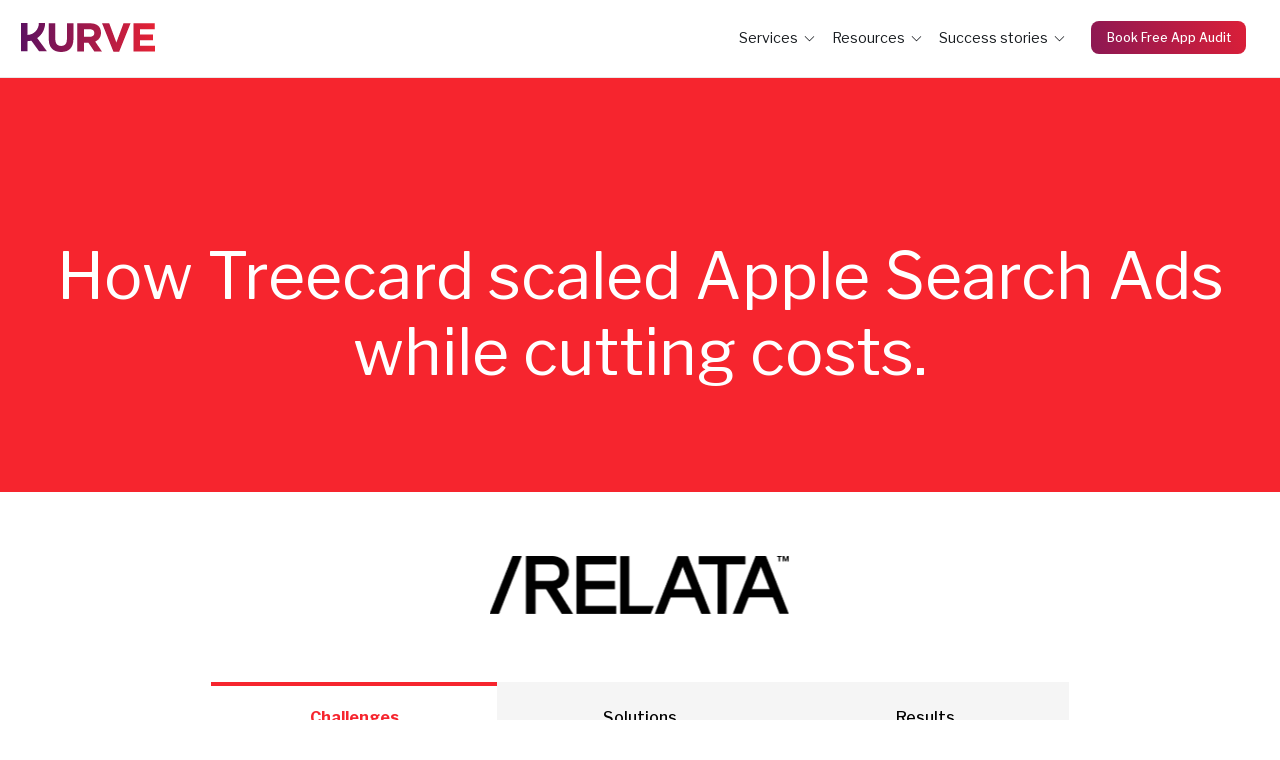

--- FILE ---
content_type: text/html; charset=UTF-8
request_url: https://kurve.co.uk/project/relata
body_size: 16020
content:
<!doctype html><html lang="en-gb"><head>
    
    <meta charset="UTF-8">
    <title>Relata | Kurve Marketing Consultancy</title>
    <meta name="description" content="While Relata´s product was extremely valuable, the company was struggling to articulate important messages to its audience.">
    <meta name="theme-color" content="#ffffff">
    <link rel="canonical" href="https://kurve.co.uk/project/relata">
    
    
      <style id="stylePreloader">body::after {
    content:"";
    text-align: center;
    padding-top: 48vh;
    font-size: 56px;
    position: fixed;
    top: 0;
    bottom: 0;
    left: 0;
    right: 0;
    background: #fff;
    z-index: 99999999999!important;
    transform: translateY(0vh);
    transition: all ease-in-out 500ms;/*This timing used by js also*/
}

body.loaded::after {
    opacity: 0;
    
}</style>
      <script>//Sunrise
(function () {
  var jobIsDone = false;
  var animationDuration = 500;

  var timerId = setTimeout(function () {
    document.body && document.body.classList.add("loaded");
    jobIsDone = true;

    setTimeout(function () {
      document.getElementById("stylePreloader").remove();
    }, animationDuration);
  }, 3000);

  window.addEventListener("load", loadedHandler);

  function loadedHandler() {
    if (jobIsDone) {
      return true;
    } else {
      clearTimeout(timerId);
    }
    setTimeout(function () {
      document.body.classList.add("loaded");
    }, 100);
    setTimeout(function () {
      document.getElementById("stylePreloader").remove();
    }, 100 + animationDuration);
  }
})(); </script>
    
    
    <!-- Favicon -->
    <link rel="shortcut icon" href="https://kurve.co.uk/hubfs/kurve-favicon-2.png">

    <!-- CSS-->
    <link type="text/css" rel="stylesheet" href="https://kurve.co.uk/hubfs/hub_generated/template_assets/1/88685527409/1743247019345/template_main.min.css">
    <link type="text/css" rel="stylesheet" href="https://kurve.co.uk/hubfs/hub_generated/template_assets/1/127672727980/1743247034735/template_custom-style.css">
  
    
    
      
    

  
<meta name="viewport" content="width=device-width, initial-scale=1">

    
    <meta property="og:description" content="While Relata´s product was extremely valuable, the company was struggling to articulate important messages to its audience.">
    <meta property="og:title" content="Relata | Kurve Marketing Consultancy">
    <meta name="twitter:description" content="While Relata´s product was extremely valuable, the company was struggling to articulate important messages to its audience.">
    <meta name="twitter:title" content="Relata | Kurve Marketing Consultancy">

    

    
  <script id="hs-search-input__valid-content-types" type="application/json">
    [
      
        "SITE_PAGE",
      
        "LANDING_PAGE",
      
        "BLOG_POST",
      
        "LISTING_PAGE",
      
        "KNOWLEDGE_ARTICLE",
      
        "HS_CASE_STUDY"
      
    ]
  </script>

    <style>
a.cta_button{-moz-box-sizing:content-box !important;-webkit-box-sizing:content-box !important;box-sizing:content-box !important;vertical-align:middle}.hs-breadcrumb-menu{list-style-type:none;margin:0px 0px 0px 0px;padding:0px 0px 0px 0px}.hs-breadcrumb-menu-item{float:left;padding:10px 0px 10px 10px}.hs-breadcrumb-menu-divider:before{content:'›';padding-left:10px}.hs-featured-image-link{border:0}.hs-featured-image{float:right;margin:0 0 20px 20px;max-width:50%}@media (max-width: 568px){.hs-featured-image{float:none;margin:0;width:100%;max-width:100%}}.hs-screen-reader-text{clip:rect(1px, 1px, 1px, 1px);height:1px;overflow:hidden;position:absolute !important;width:1px}
</style>

<link rel="stylesheet" href="https://kurve.co.uk/hubfs/hub_generated/template_assets/1/88703060546/1736858175556/template_child.min.css">
<link rel="stylesheet" href="https://fonts.googleapis.com/css2?family=Libre+Franklin:ital,wght@0,400;0,500;0,600;0,700;0,800;1,400;1,500;1,600;1,700;1,800&amp;&amp;display=swap">
<link rel="stylesheet" href="https://kurve.co.uk/hubfs/hub_generated/module_assets/1/135538862107/1743396770585/module_mega-menu-kurve.min.css">
<link rel="stylesheet" href="https://kurve.co.uk/hubfs/hub_generated/module_assets/1/122904149277/1743396764420/module_button-stack.min.css">

  <style>
    
  </style>


      <style>
        
        
        
        
        

        #hs_cos_wrapper_button_stack .button { margin-left:0.78rem; }

#hs_cos_wrapper_button_stack .btn-list__item:first-of-type .button { margin-left:0; }

#hs_cos_wrapper_button_stack .button1 {}

      </style>
    
<link rel="stylesheet" href="https://7052064.fs1.hubspotusercontent-na1.net/hubfs/7052064/hub_generated/module_assets/1/-2712622/1767118786602/module_search_input.min.css">
<link rel="stylesheet" href="https://kurve.co.uk/hubfs/hub_generated/module_assets/1/88685310014/1743396733685/module_tabs.min.css">

  <style>
    #hs_cos_wrapper_widget_1680093313743 .c-tabs-container {
  margin-top:0px;
  margin-bottom:0px;
}

  </style>

<style>
  @font-face {
    font-family: "Libre Franklin";
    font-weight: 400;
    font-style: normal;
    font-display: swap;
    src: url("/_hcms/googlefonts/Libre_Franklin/regular.woff2") format("woff2"), url("/_hcms/googlefonts/Libre_Franklin/regular.woff") format("woff");
  }
  @font-face {
    font-family: "Libre Franklin";
    font-weight: 700;
    font-style: normal;
    font-display: swap;
    src: url("/_hcms/googlefonts/Libre_Franklin/700.woff2") format("woff2"), url("/_hcms/googlefonts/Libre_Franklin/700.woff") format("woff");
  }
</style>

<!-- Editor Styles -->
<style id="hs_editor_style" type="text/css">
#hs_cos_wrapper_dnd_area-module-2  { color: #ffffff !important; display: block !important; padding-top: 2em !important }
#hs_cos_wrapper_dnd_area-module-2  p , #hs_cos_wrapper_dnd_area-module-2  li , #hs_cos_wrapper_dnd_area-module-2  span , #hs_cos_wrapper_dnd_area-module-2  label , #hs_cos_wrapper_dnd_area-module-2  h1 , #hs_cos_wrapper_dnd_area-module-2  h2 , #hs_cos_wrapper_dnd_area-module-2  h3 , #hs_cos_wrapper_dnd_area-module-2  h4 , #hs_cos_wrapper_dnd_area-module-2  h5 , #hs_cos_wrapper_dnd_area-module-2  h6  { color: #ffffff !important }
#hs_cos_wrapper_widget_1666871517709  { display: block !important; padding-bottom: 4em !important; padding-top: 0px !important }
#hs_cos_wrapper_main_footer_nav_dnd-module-2  { color: #FFFFFF !important; display: block !important }
#hs_cos_wrapper_main_footer_nav_dnd-module-2  p , #hs_cos_wrapper_main_footer_nav_dnd-module-2  li , #hs_cos_wrapper_main_footer_nav_dnd-module-2  span , #hs_cos_wrapper_main_footer_nav_dnd-module-2  label , #hs_cos_wrapper_main_footer_nav_dnd-module-2  h1 , #hs_cos_wrapper_main_footer_nav_dnd-module-2  h2 , #hs_cos_wrapper_main_footer_nav_dnd-module-2  h3 , #hs_cos_wrapper_main_footer_nav_dnd-module-2  h4 , #hs_cos_wrapper_main_footer_nav_dnd-module-2  h5 , #hs_cos_wrapper_main_footer_nav_dnd-module-2  h6  { color: #FFFFFF !important }
#hs_cos_wrapper_main_footer_nav_dnd-module-3 li.hs-menu-item a:link  { color: #FFFFFF !important }
#hs_cos_wrapper_main_footer_nav_dnd-module-3 .hs-menu-wrapper > ul  { color: #FFFFFF !important }
#hs_cos_wrapper_main_footer_nav_dnd-module-3 li.hs-menu-item a  { color: #FFFFFF !important }
#hs_cos_wrapper_main_footer_nav_dnd-module-3  p , #hs_cos_wrapper_main_footer_nav_dnd-module-3  li , #hs_cos_wrapper_main_footer_nav_dnd-module-3  span , #hs_cos_wrapper_main_footer_nav_dnd-module-3  label , #hs_cos_wrapper_main_footer_nav_dnd-module-3  h1 , #hs_cos_wrapper_main_footer_nav_dnd-module-3  h2 , #hs_cos_wrapper_main_footer_nav_dnd-module-3  h3 , #hs_cos_wrapper_main_footer_nav_dnd-module-3  h4 , #hs_cos_wrapper_main_footer_nav_dnd-module-3  h5 , #hs_cos_wrapper_main_footer_nav_dnd-module-3  h6  { color: #FFFFFF !important }
#hs_cos_wrapper_module_17002394197344  { color: #FFFFFF !important; display: block !important; padding-bottom: 0px !important }
#hs_cos_wrapper_module_17002394197344  p , #hs_cos_wrapper_module_17002394197344  li , #hs_cos_wrapper_module_17002394197344  span , #hs_cos_wrapper_module_17002394197344  label , #hs_cos_wrapper_module_17002394197344  h1 , #hs_cos_wrapper_module_17002394197344  h2 , #hs_cos_wrapper_module_17002394197344  h3 , #hs_cos_wrapper_module_17002394197344  h4 , #hs_cos_wrapper_module_17002394197344  h5 , #hs_cos_wrapper_module_17002394197344  h6  { color: #FFFFFF !important }
#hs_cos_wrapper_module_17002394197345 .hs-menu-wrapper > ul  { color: #FFFFFF !important }
#hs_cos_wrapper_module_17002394197345 li.hs-menu-item a  { color: #FFFFFF !important }
#hs_cos_wrapper_module_17002394197345 li.hs-menu-item a:link  { color: #FFFFFF !important }
#hs_cos_wrapper_module_17002394197345  p , #hs_cos_wrapper_module_17002394197345  li , #hs_cos_wrapper_module_17002394197345  span , #hs_cos_wrapper_module_17002394197345  label , #hs_cos_wrapper_module_17002394197345  h1 , #hs_cos_wrapper_module_17002394197345  h2 , #hs_cos_wrapper_module_17002394197345  h3 , #hs_cos_wrapper_module_17002394197345  h4 , #hs_cos_wrapper_module_17002394197345  h5 , #hs_cos_wrapper_module_17002394197345  h6  { color: #FFFFFF !important }
#hs_cos_wrapper_main_footer_nav_dnd-module-5  { color: #FFFFFF !important; display: block !important }
#hs_cos_wrapper_main_footer_nav_dnd-module-5  p , #hs_cos_wrapper_main_footer_nav_dnd-module-5  li , #hs_cos_wrapper_main_footer_nav_dnd-module-5  span , #hs_cos_wrapper_main_footer_nav_dnd-module-5  label , #hs_cos_wrapper_main_footer_nav_dnd-module-5  h1 , #hs_cos_wrapper_main_footer_nav_dnd-module-5  h2 , #hs_cos_wrapper_main_footer_nav_dnd-module-5  h3 , #hs_cos_wrapper_main_footer_nav_dnd-module-5  h4 , #hs_cos_wrapper_main_footer_nav_dnd-module-5  h5 , #hs_cos_wrapper_main_footer_nav_dnd-module-5  h6  { color: #FFFFFF !important }
#hs_cos_wrapper_main_footer_nav_dnd-module-6 li.hs-menu-item a  { color: #FFFFFF !important }
#hs_cos_wrapper_main_footer_nav_dnd-module-6 .hs-menu-wrapper > ul  { color: #FFFFFF !important }
#hs_cos_wrapper_main_footer_nav_dnd-module-6 li.hs-menu-item a:link  { color: #FFFFFF !important }
#hs_cos_wrapper_main_footer_nav_dnd-module-6  p , #hs_cos_wrapper_main_footer_nav_dnd-module-6  li , #hs_cos_wrapper_main_footer_nav_dnd-module-6  span , #hs_cos_wrapper_main_footer_nav_dnd-module-6  label , #hs_cos_wrapper_main_footer_nav_dnd-module-6  h1 , #hs_cos_wrapper_main_footer_nav_dnd-module-6  h2 , #hs_cos_wrapper_main_footer_nav_dnd-module-6  h3 , #hs_cos_wrapper_main_footer_nav_dnd-module-6  h4 , #hs_cos_wrapper_main_footer_nav_dnd-module-6  h5 , #hs_cos_wrapper_main_footer_nav_dnd-module-6  h6  { color: #FFFFFF !important }
#hs_cos_wrapper_module_1669643681481  { color: #FFFFFF !important; display: block !important }
#hs_cos_wrapper_module_1669643681481  p , #hs_cos_wrapper_module_1669643681481  li , #hs_cos_wrapper_module_1669643681481  span , #hs_cos_wrapper_module_1669643681481  label , #hs_cos_wrapper_module_1669643681481  h1 , #hs_cos_wrapper_module_1669643681481  h2 , #hs_cos_wrapper_module_1669643681481  h3 , #hs_cos_wrapper_module_1669643681481  h4 , #hs_cos_wrapper_module_1669643681481  h5 , #hs_cos_wrapper_module_1669643681481  h6  { color: #FFFFFF !important }
#hs_cos_wrapper_module_1669643732685 .hs-menu-wrapper > ul  { color: #FFFFFF !important }
#hs_cos_wrapper_module_1669643732685 li.hs-menu-item a:link  { color: #FFFFFF !important }
#hs_cos_wrapper_module_1669643732685 li.hs-menu-item a  { color: #FFFFFF !important }
#hs_cos_wrapper_module_1669643732685  p , #hs_cos_wrapper_module_1669643732685  li , #hs_cos_wrapper_module_1669643732685  span , #hs_cos_wrapper_module_1669643732685  label , #hs_cos_wrapper_module_1669643732685  h1 , #hs_cos_wrapper_module_1669643732685  h2 , #hs_cos_wrapper_module_1669643732685  h3 , #hs_cos_wrapper_module_1669643732685  h4 , #hs_cos_wrapper_module_1669643732685  h5 , #hs_cos_wrapper_module_1669643732685  h6  { color: #FFFFFF !important }
#hs_cos_wrapper_main_footer_nav_dnd-module-17  { display: block !important; padding-top: 0px !important }
#hs_cos_wrapper_main_footer_nav_dnd-module-18 li.hs-menu-item a  { color: #FFFFFF !important }
#hs_cos_wrapper_main_footer_nav_dnd-module-18 li.hs-menu-item a:link  { color: #FFFFFF !important }
#hs_cos_wrapper_main_footer_nav_dnd-module-18 .hs-menu-wrapper > ul  { color: #FFFFFF !important }
#hs_cos_wrapper_main_footer_nav_dnd-module-18  p , #hs_cos_wrapper_main_footer_nav_dnd-module-18  li , #hs_cos_wrapper_main_footer_nav_dnd-module-18  span , #hs_cos_wrapper_main_footer_nav_dnd-module-18  label , #hs_cos_wrapper_main_footer_nav_dnd-module-18  h1 , #hs_cos_wrapper_main_footer_nav_dnd-module-18  h2 , #hs_cos_wrapper_main_footer_nav_dnd-module-18  h3 , #hs_cos_wrapper_main_footer_nav_dnd-module-18  h4 , #hs_cos_wrapper_main_footer_nav_dnd-module-18  h5 , #hs_cos_wrapper_main_footer_nav_dnd-module-18  h6  { color: #FFFFFF !important }
#hs_cos_wrapper_dnd_area-module-2  { color: #ffffff !important; display: block !important; padding-top: 2em !important }
#hs_cos_wrapper_dnd_area-module-2  p , #hs_cos_wrapper_dnd_area-module-2  li , #hs_cos_wrapper_dnd_area-module-2  span , #hs_cos_wrapper_dnd_area-module-2  label , #hs_cos_wrapper_dnd_area-module-2  h1 , #hs_cos_wrapper_dnd_area-module-2  h2 , #hs_cos_wrapper_dnd_area-module-2  h3 , #hs_cos_wrapper_dnd_area-module-2  h4 , #hs_cos_wrapper_dnd_area-module-2  h5 , #hs_cos_wrapper_dnd_area-module-2  h6  { color: #ffffff !important }
#hs_cos_wrapper_widget_1666871517709  { display: block !important; padding-bottom: 4em !important; padding-top: 0px !important }
.dnd_area-row-1-max-width-section-centering > .row-fluid {
  max-width: 900px !important;
  margin-left: auto !important;
  margin-right: auto !important;
}
.dnd_area-module-2-flexbox-positioning {
  display: -ms-flexbox !important;
  -ms-flex-direction: column !important;
  -ms-flex-align: center !important;
  -ms-flex-pack: start;
  display: flex !important;
  flex-direction: column !important;
  align-items: center !important;
  justify-content: flex-start;
}
.dnd_area-module-2-flexbox-positioning > div {
  max-width: 100%;
  flex-shrink: 0 !important;
}
.widget_1666871517709-flexbox-positioning {
  display: -ms-flexbox !important;
  -ms-flex-direction: column !important;
  -ms-flex-align: center !important;
  -ms-flex-pack: start;
  display: flex !important;
  flex-direction: column !important;
  align-items: center !important;
  justify-content: flex-start;
}
.widget_1666871517709-flexbox-positioning > div {
  max-width: 100%;
  flex-shrink: 0 !important;
}
/* HubSpot Non-stacked Media Query Styles */
@media (min-width:768px) {
  .dnd_area-row-0-vertical-alignment > .row-fluid {
    display: -ms-flexbox !important;
    -ms-flex-direction: row;
    display: flex !important;
    flex-direction: row;
  }
  .dnd_area-row-1-vertical-alignment > .row-fluid {
    display: -ms-flexbox !important;
    -ms-flex-direction: row;
    display: flex !important;
    flex-direction: row;
  }
  .dnd_area-column-1-vertical-alignment {
    display: -ms-flexbox !important;
    -ms-flex-direction: column !important;
    -ms-flex-pack: center !important;
    display: flex !important;
    flex-direction: column !important;
    justify-content: center !important;
  }
  .dnd_area-column-1-vertical-alignment > div {
    flex-shrink: 0 !important;
  }
  .cell_1666871278729-vertical-alignment {
    display: -ms-flexbox !important;
    -ms-flex-direction: column !important;
    -ms-flex-pack: center !important;
    display: flex !important;
    flex-direction: column !important;
    justify-content: center !important;
  }
  .cell_1666871278729-vertical-alignment > div {
    flex-shrink: 0 !important;
  }
  .main_footer_nav_dnd-column-13-row-1-vertical-alignment > .row-fluid {
    display: -ms-flexbox !important;
    -ms-flex-direction: row;
    display: flex !important;
    flex-direction: row;
  }
  .main_footer_nav_dnd-module-18-vertical-alignment {
    display: -ms-flexbox !important;
    -ms-flex-direction: column !important;
    -ms-flex-pack: center !important;
    display: flex !important;
    flex-direction: column !important;
    justify-content: center !important;
  }
  .main_footer_nav_dnd-module-18-vertical-alignment > div {
    flex-shrink: 0 !important;
  }
  .main_footer_nav_dnd-column-15-vertical-alignment {
    display: -ms-flexbox !important;
    -ms-flex-direction: column !important;
    -ms-flex-pack: center !important;
    display: flex !important;
    flex-direction: column !important;
    justify-content: center !important;
  }
  .main_footer_nav_dnd-column-15-vertical-alignment > div {
    flex-shrink: 0 !important;
  }
  .main_footer_nav_dnd-column-15-row-0-vertical-alignment > .row-fluid {
    display: -ms-flexbox !important;
    -ms-flex-direction: row;
    display: flex !important;
    flex-direction: row;
  }
  .main_footer_nav_dnd-module-17-vertical-alignment {
    display: -ms-flexbox !important;
    -ms-flex-direction: column !important;
    -ms-flex-pack: center !important;
    display: flex !important;
    flex-direction: column !important;
    justify-content: center !important;
  }
  .main_footer_nav_dnd-module-17-vertical-alignment > div {
    flex-shrink: 0 !important;
  }
  .main_footer_nav_dnd-module-16-vertical-alignment {
    display: -ms-flexbox !important;
    -ms-flex-direction: column !important;
    -ms-flex-pack: center !important;
    display: flex !important;
    flex-direction: column !important;
    justify-content: center !important;
  }
  .main_footer_nav_dnd-module-16-vertical-alignment > div {
    flex-shrink: 0 !important;
  }
}
/* HubSpot Styles (default) */
.dnd_area-row-0-padding {
  padding-top: 8em !important;
  padding-bottom: 4em !important;
  padding-left: 0px !important;
  padding-right: 0px !important;
}
.dnd_area-row-0-background-layers {
  background-image: linear-gradient(rgba(246, 37, 46, 1), rgba(246, 37, 46, 1)) !important;
  background-position: left top !important;
  background-size: auto !important;
  background-repeat: no-repeat !important;
}
.dnd_area-row-1-padding {
  padding-top: 4rem !important;
  padding-bottom: 4em !important;
  padding-left: 0px !important;
  padding-right: 0px !important;
}
.main_footer_nav_dnd-row-0-padding {
  padding-top: 3.5em !important;
  padding-bottom: 1.67em !important;
}
.main_footer_nav_dnd-row-1-padding {
  padding-bottom: 1.67em !important;
}
.main_footer_nav_dnd-column-7-margin {
  margin-top: 1em !important;
  margin-bottom: 1em !important;
}
.main_footer_nav_dnd-column-4-margin {
  margin-top: 1em !important;
  margin-bottom: 1em !important;
}
.main_footer_nav_dnd-column-10-margin {
  margin-top: 1em !important;
  margin-bottom: 1em !important;
}
.main_footer_nav_dnd-column-1-margin {
  margin-top: 1em !important;
  margin-bottom: 1em !important;
}
.main_footer_nav_dnd-column-13-row-1-padding {
  padding-top: 1.33em !important;
}
.main_footer_nav_dnd-column-15-padding {
  padding-left: 0px !important;
}
.main_footer_nav_dnd-column-15-row-0-padding {
  padding-top: 0px !important;
  padding-bottom: 0px !important;
}
/* HubSpot Styles (mobile) */
@media (max-width: 767px) {
  .dnd_area-row-0-padding {
    padding-top: 4.5rem !important;
    padding-bottom: 4rem !important;
    padding-left: 0px !important;
    padding-right: 0px !important;
  }
  .dnd_area-row-1-padding {
    padding-top: 4rem !important;
    padding-bottom: 4rem !important;
    padding-left: 0px !important;
    padding-right: 0px !important;
  }
  .main_footer_nav_dnd-column-15-row-0-padding {
    padding-bottom: 1.33em !important;
  }
}
</style>
    

    
    <link rel="canonical" href="https://kurve.co.uk/project/relata">

<meta property="og:type" content="website">
<meta property="twitter:site" content="@Orengreen">

<meta property="og:image" content="https://kurve.co.uk/hubfs/website/images/kurve-featured-image.jpg">
<meta property="twitter:image" content="https://kurve.co.uk/hubfs/website/images/kurve-featured-image.jpg">


<script>
(function (w,d,s,o,f,g,js,fjs,gs,gjs) {
    w[‘hsWidget’]=o;w[o] = w[o] || function () { (w[o].q = w[o].q || []).push(arguments) };
    js = d.createElement(s), fjs = d.getElementsByTagName(s)[0];
    js.id = o; js.src = f; js.async = 1; fjs.parentNode.insertBefore(js, fjs);
    gs = d.createElement(s), gjs = d.getElementsByTagName(s)[0];
    gs.id = o+‘1’; gs.src = g; gs.async = 1; gjs.parentNode.insertBefore(gs, gjs);
}(window, document, ‘script’, ‘hs’, ‘//widget.hubsell.com/widget’, ’//widget.hubsell.com/widget/hb/'));
hs(‘init’, { aid: ‘16747a30-fb49-11ed-b594-b7251ab71ddb’ });
</script>
<!-- Google Tag Manager -->
<script>(function(w,d,s,l,i){w[l]=w[l]||[];w[l].push({'gtm.start':
new Date().getTime(),event:'gtm.js'});var f=d.getElementsByTagName(s)[0],
j=d.createElement(s),dl=l!='dataLayer'?'&l='+l:'';j.async=true;j.src=
'https://www.googletagmanager.com/gtm.js?id='+i+dl;f.parentNode.insertBefore(j,f);
})(window,document,'script','dataLayer','GTM-MS86WP8');</script>
<!-- End Google Tag Manager -->
<meta property="og:image" content="https://kurve.co.uk/hubfs/website/images/kurve-featured-image.jpg">
<meta property="og:image:width" content="1200">
<meta property="og:image:height" content="628">
<meta property="og:image:alt" content="Relata | Kurve Marketing Consultancy">
<meta name="twitter:image" content="https://kurve.co.uk/hubfs/website/images/kurve-featured-image.jpg">
<meta name="twitter:image:alt" content="Relata | Kurve Marketing Consultancy">

<meta property="og:url" content="https://kurve.co.uk/project/relata">
<meta name="twitter:card" content="summary_large_image">
<meta http-equiv="content-language" content="en-gb">








  <meta name="generator" content="HubSpot"></head>
  <!-- Fonts -->
  
  <body class="h-footerBottom__base   hs-content-id-108632689728 hs-site-page page  ">
    <div class="h-footerBottom__shift">
    
      
        <div data-global-resource-path="Kurve Absolut/templates/partials/header-mega-menu.html">
<a href="#main-content" class="h-screenreader">Skip to content</a>

<header id="header" class="header header--fixed">
    
    <div class="inner-header container"> 
      
      <div class="header__logo">
        
          <div id="hs_cos_wrapper_header_logo" class="hs_cos_wrapper hs_cos_wrapper_widget hs_cos_wrapper_type_module no-margin" style="" data-hs-cos-general-type="widget" data-hs-cos-type="module">














  



  
  <a href="//kurve.co.uk" id="hs-link-header_logo_logo_widget" style="border-width:0px;border:0px;"><img src="https://kurve.co.uk/hubfs/kurve_gradiant.svg" class="hs-image-widget " height="29" style="height: auto;width:134px;border-width:0px;border:0px;" width="134" alt="kurve gradient logo" title="kurve gradient logo"></a>

  </div>
        
      </div>

      
      <button id="header__block-toggle" class="header__block-toggle">
        <span class="header__block-toggle-item header__block-toggle-item--s"></span>
        <span class="header__block-toggle-item header__block-toggle-item--l"></span>
        <span class="header__block-toggle-item header__block-toggle-item--m"></span>
      </button>

      
      <div class="header__block">
        
        <div class="header__nav">
          <div id="hs_cos_wrapper_header_mega_menu" class="hs_cos_wrapper hs_cos_wrapper_widget hs_cos_wrapper_type_module" style="" data-hs-cos-general-type="widget" data-hs-cos-type="module"> 

 



 


<nav aria-label="Main menu" class="mega-menu-k">
  <ul class="main-nav-list" id="main-nav-list">

    
      
      

      <li class="main-nav__item mega-link menu-drop">

       
      
       
        

  

  <button class="drop-trigger">
    <span class="main-nav__item-label">Services</span>
    <svg class="main-nav__item-icon" viewbox="0 0 32 32" xmlns="http://www.w3.org/2000/svg">
      <path fill="currentcolor" fill-rule="evenodd" clip-rule="evenodd" d="M16.015 20.015L10 14L9.29289 14.7071L15.3079 20.7221L15.3041 20.7259L16.0112 21.4331L22.715 14.7292L22.0079 14.0221L16.015 20.015Z"></path>
    </svg>
  </button>

    <div class="menu-drop-panel mega-drop">
      <div class="mega-drop-wrapper">
        <div class="mega-drop-container">
          
        
        <div class="mega-drop-four-columns__wrapper">
            
            <div class="mega-drop-four-columns__wrapper--content">
              <div class="mega-drop-column">
                
                  
    
    <a href="https://kurve.co.uk/mobile-app" class="mega-drop__item" target="">
      
      <div class="mega-drop__item-text">
        <span class="mega-drop__item-title  bold-text ">Growth Services</span>
        
      </div>
    </a>
    
   
                
                  
    
    <a href="https://kurve.co.uk/mobile-app" class="mega-drop__item" target="">
      
      <div class="mega-drop__item-text">
        <span class="mega-drop__item-title ">Mobile App Growth Marketing</span>
        
          <p class="paragraph--xs">Scale app installs from data-led ASO to award-winning influencer campaigns</p>
        
      </div>
    </a>
    
   
                
                  
    
    <a href="https://kurve.co.uk/paid-social-strategies-for-apps" class="mega-drop__item" target="">
      
      <div class="mega-drop__item-text">
        <span class="mega-drop__item-title ">Paid Social</span>
        
          <p class="paragraph--xs">Drive app installs and engagement with tailored TikTok and Meta campaigns.</p>
        
      </div>
    </a>
    
   
                
                  
    
    <a href="https://kurve.co.uk/app-store-optimization-agency" class="mega-drop__item" target="">
      
      <div class="mega-drop__item-text">
        <span class="mega-drop__item-title ">App Store Optimization</span>
        
          <p class="paragraph--xs">Improve app visibility and rankings with keyword strategies and optimised metadata.</p>
        
      </div>
    </a>
    
   
                
                  
    
    <a href="https://kurve.co.uk/mobile-app-influencer-marketing" class="mega-drop__item" target="">
      
      <div class="mega-drop__item-text">
        <span class="mega-drop__item-title ">App Influencer Marketing</span>
        
          <p class="paragraph--xs">Partner with influencers to scale app installs through user-generated content.</p>
        
      </div>
    </a>
    
   
                
                  
    
    <a href="https://kurve.co.uk/creative-ad-solutions-for-apps" class="mega-drop__item" target="">
      
      <div class="mega-drop__item-text">
        <span class="mega-drop__item-title ">Creative Support</span>
        
          <p class="paragraph--xs">Full-funnel creative solutions, from animations to banners, for high-performing ads.</p>
        
      </div>
    </a>
    
   
                
              </div>
              <div class="mega-drop-column">
                
                  
    
    <a href="https://kurve.co.uk/health-fitness-app-growth" class="mega-drop__item" target="">
      
      <div class="mega-drop__item-text">
        <span class="mega-drop__item-title  bold-text ">App Verticals</span>
        
      </div>
    </a>
    
  
                
                  
    
    <a href="https://kurve.co.uk/gaming-entertainment-app-growth" class="mega-drop__item" target="">
      
      <div class="mega-drop__item-text">
        <span class="mega-drop__item-title ">Gaming &amp; Entertainment</span>
        
          <p class="paragraph--xs">Boost user engagement and scale your game with winning strategies.</p>
        
      </div>
    </a>
    
  
                
                  
    
    <a href="https://kurve.co.uk/ecommerce-retail-app-growth" class="mega-drop__item" target="">
      
      <div class="mega-drop__item-text">
        <span class="mega-drop__item-title ">E-Commerce &amp; Retail</span>
        
          <p class="paragraph--xs">Increase app sales and user growth by leveraging retail trends.</p>
        
      </div>
    </a>
    
  
                
                  
    
    <a href="https://kurve.co.uk/fintech-app-growth-strategies" class="mega-drop__item" target="">
      
      <div class="mega-drop__item-text">
        <span class="mega-drop__item-title ">FinTech &amp; Finance</span>
        
          <p class="paragraph--xs">Grow your finance app with targeted strategies for user acquisition.</p>
        
      </div>
    </a>
    
  
                
                  
    
    <a href="https://kurve.co.uk/health-fitness-app-growth" class="mega-drop__item" target="">
      
      <div class="mega-drop__item-text">
        <span class="mega-drop__item-title ">Health &amp; Fitness</span>
        
          <p class="paragraph--xs">Drive downloads and engagement with tailored health and fitness growth strategies.</p>
        
      </div>
    </a>
    
  
                
                  
    
    <a href="https://kurve.co.uk/web3-crypto-app-growth" class="mega-drop__item" target="">
      
      <div class="mega-drop__item-text">
        <span class="mega-drop__item-title ">Web3 &amp; Crypto</span>
        
          <p class="paragraph--xs">Scale your crypto or Web3 app and engage tech-forward users.</p>
        
      </div>
    </a>
    
  
                
              </div>
              <div class="mega-drop-column">
                
                  
    
    <a href="https://kurve.co.uk/paid-media-for-apps" class="mega-drop__item" target="">
      
      <div class="mega-drop__item-text">
        <span class="mega-drop__item-title  bold-text ">Growth Team</span>
        
      </div>
    </a>
    
  
                
                  
    
    <a href="https://kurve.co.uk/organic-app-growth" class="mega-drop__item" target="">
      
      <div class="mega-drop__item-text">
        <span class="mega-drop__item-title ">Organic App Growth</span>
        
          <p class="paragraph--xs">ASO team with a global presence using developed solutions and tools to scale organic app growth.</p>
        
      </div>
    </a>
    
  
                
                  
    
    <a href="https://kurve.co.uk/creative-strategy-research" class="mega-drop__item" target="">
      
      <div class="mega-drop__item-text">
        <span class="mega-drop__item-title ">Creative Strategy &amp; Research</span>
        
          <p class="paragraph--xs">Uncover valuable insights to create informed, data-driven strategies for app marketing success.</p>
        
      </div>
    </a>
    
  
                
                  
    
    <a href="https://kurve.co.uk/paywall-optimisation-growth-stacks" class="mega-drop__item" target="">
      
      <div class="mega-drop__item-text">
        <span class="mega-drop__item-title ">Tech Team</span>
        
          <p class="paragraph--xs">Implement growth stacks and optimise paywalls to maximise app revenue and user retention.</p>
        
      </div>
    </a>
    
  
                
                  
    
    <a href="https://kurve.co.uk/paid-media-for-apps" class="mega-drop__item" target="">
      
      <div class="mega-drop__item-text">
        <span class="mega-drop__item-title ">Media Team</span>
        
          <p class="paragraph--xs">Award-winning paid marketers driving results with precision-targeted app campaigns.</p>
        
      </div>
    </a>
    
  
                
                  
    
    <a href="https://kurve.co.uk/social-media-team" class="mega-drop__item" target="">
      
      <div class="mega-drop__item-text">
        <span class="mega-drop__item-title ">Social Media Team</span>
        
          <p class="paragraph--xs">Managed app-centric social media strategies to drive engagement and growth across platforms.</p>
        
      </div>
    </a>
    
  
                
              </div>
              
                <div class="mega-drop-column">
                  
                    
    
      <div class="mega-drop__item">
        
        <div class="mega-drop__item-text">
          <span class="mega-drop__item-title  bold-text ">Other</span>
          
        </div>
      </div>
    
  
                  
                    
    
    <a href="https://kurve.co.uk/apps-for-good" class="mega-drop__item" target="">
      
        <img src="https://kurve.co.uk/hubfs/apps-for-good.png" alt="apps-for-good">
      
      <div class="mega-drop__item-text">
        <span class="mega-drop__item-title ">Apps For Good</span>
        
          <p class="paragraph--xs">Amplify the impact of purpose-driven apps with data-driven growth strategies, creative storytelling, and scalable user acquisition.</p>
        
      </div>
    </a>
    
  
                  
                    
    
    <a href="https://kurve.co.uk/app-development-services" class="mega-drop__item" target="">
      
        <img src="https://kurve.co.uk/hubfs/Imported%20sitepage%20images/2-Developer.png" alt="App Developer">
      
      <div class="mega-drop__item-text">
        <span class="mega-drop__item-title ">App Development Service</span>
        
          <p class="paragraph--xs">Design, build, and launch high-performance mobile apps using Flutter, Kotlin, Swift, and scalable architecture.</p>
        
      </div>
    </a>
    
  
                  
                    
    
    <a href="https://kurve.co.uk/growth-stack-for-apps" class="mega-drop__item" target="">
      
      <div class="mega-drop__item-text">
        <span class="mega-drop__item-title ">Growth Stack</span>
        
          <p class="paragraph--xs">Implement growth stack for attribution, analytics, and user engagement optimisation.</p>
        
      </div>
    </a>
    
  
                  
                </div>
              
            </div>
          </div>   
          
        </div>
      </div>
    </div>

 
      

    </li>
    
      
      

      <li class="main-nav__item mega-link menu-drop">

       
      
       
        

  

  <button class="drop-trigger">
    <span class="main-nav__item-label">Resources</span>
    <svg class="main-nav__item-icon" viewbox="0 0 32 32" xmlns="http://www.w3.org/2000/svg">
      <path fill="currentcolor" fill-rule="evenodd" clip-rule="evenodd" d="M16.015 20.015L10 14L9.29289 14.7071L15.3079 20.7221L15.3041 20.7259L16.0112 21.4331L22.715 14.7292L22.0079 14.0221L16.015 20.015Z"></path>
    </svg>
  </button>

    <div class="menu-drop-panel mega-drop">
      <div class="mega-drop-wrapper">
        <div class="mega-drop-container">
          
        
        <div class="mega-drop-four-columns__wrapper">
            
            <div class="mega-drop-four-columns__wrapper--content">
              <div class="mega-drop-column">
                
                  
    
    <a href="https://kurve.co.uk/app-growth-resources" class="mega-drop__item" target="">
      
      <div class="mega-drop__item-text">
        <span class="mega-drop__item-title  bold-text ">App Growth</span>
        
      </div>
    </a>
    
   
                
                  
    
    <a href="https://kurve.co.uk/how-to-boost-your-reach-with-tiktoks-ai-dubbing" class="mega-drop__item" target="">
      
      <div class="mega-drop__item-text">
        <span class="mega-drop__item-title ">Boost Reach with TikTok AI</span>
        
          <p class="paragraph--xs">Streamline content creation with TikTok's AI dubbing tool.</p>
        
      </div>
    </a>
    
   
                
                  
    
    <a href="https://kurve.co.uk/mobile-app-growth-hacking-agency" class="mega-drop__item" target="">
      
      <div class="mega-drop__item-text">
        <span class="mega-drop__item-title ">Growth Hacking Basics</span>
        
          <p class="paragraph--xs">Learn repeatable approaches to achieve predictable growth.</p>
        
      </div>
    </a>
    
   
                
                  
    
    <a href="https://kurve.co.uk/ios-in-app-events" class="mega-drop__item" target="">
      
      <div class="mega-drop__item-text">
        <span class="mega-drop__item-title ">iOS In-App Events</span>
        
          <p class="paragraph--xs">Use iOS in-app events to increase app visibility for free.</p>
        
      </div>
    </a>
    
   
                
                  
    
    <a href="https://kurve.co.uk/youtube-shorts-web-to-app-tracking" class="mega-drop__item" target="">
      
      <div class="mega-drop__item-text">
        <span class="mega-drop__item-title ">Web2App Campaigns</span>
        
          <p class="paragraph--xs">A Breakthrough in Web-to-App Conversion Tracking.</p>
        
      </div>
    </a>
    
   
                
                  
    
    <a href="https://kurve.co.uk/app-icon-optimization" class="mega-drop__item" target="">
      
      <div class="mega-drop__item-text">
        <span class="mega-drop__item-title ">Optimise Your App Icon</span>
        
          <p class="paragraph--xs">Learn how to analyse competitors and boost App Store visibility.</p>
        
      </div>
    </a>
    
   
                
              </div>
              <div class="mega-drop-column">
                
                  
    
    <a href="https://kurve.co.uk/blog/tag/app-marketing" class="mega-drop__item" target="">
      
      <div class="mega-drop__item-text">
        <span class="mega-drop__item-title  bold-text ">App Tools</span>
        
      </div>
    </a>
    
  
                
                  
    
    <a href="https://kurve.co.uk/blog/7-step-guide-to-successfully-validate-a-new-app-concept" class="mega-drop__item" target="">
      
      <div class="mega-drop__item-text">
        <span class="mega-drop__item-title ">7-Step App Validation</span>
        
          <p class="paragraph--xs">Validate new app concepts with this comprehensive guide.</p>
        
      </div>
    </a>
    
  
                
                  
    
    <a href="https://kurve.co.uk/app-user-acquisition" class="mega-drop__item" target="">
      
      <div class="mega-drop__item-text">
        <span class="mega-drop__item-title ">Mobile User Acquisition</span>
        
          <p class="paragraph--xs">Effective strategies and metrics for acquiring app users.</p>
        
      </div>
    </a>
    
  
                
                  
    
    <a href="https://kurve.co.uk/blog/tiktok-hashtag-strategy" class="mega-drop__item" target="">
      
      <div class="mega-drop__item-text">
        <span class="mega-drop__item-title ">TikTok Hashtag Guide</span>
        
          <p class="paragraph--xs">Master the latest TikTok hashtag strategies for engagement.</p>
        
      </div>
    </a>
    
  
                
                  
    
    <a href="https://kurve.co.uk/blog/tiktok-comment-anchor-feature" class="mega-drop__item" target="">
      
      <div class="mega-drop__item-text">
        <span class="mega-drop__item-title ">TikTok Comment Anchors</span>
        
          <p class="paragraph--xs">Boost brand engagement using TikTok's Comment Anchor feature.</p>
        
      </div>
    </a>
    
  
                
                  
    
    <a href="https://kurve.co.uk/blog/top-10-mobile-app-marketing-tools-unveiling-success-kurve" class="mega-drop__item" target="">
      
      <div class="mega-drop__item-text">
        <span class="mega-drop__item-title ">Top 10 App Marketing Tools</span>
        
          <p class="paragraph--xs">Discover the top tools to boost your app marketing strategy.</p>
        
      </div>
    </a>
    
  
                
              </div>
              <div class="mega-drop-column">
                
                  
    
    <a href="https://kurve.co.uk/blog/tag/user-acquisition" class="mega-drop__item" target="">
      
      <div class="mega-drop__item-text">
        <span class="mega-drop__item-title  bold-text ">App Software</span>
        
      </div>
    </a>
    
  
                
                  
    
    <a href="https://kurve.co.uk/blog/mobile-app-attribution" class="mega-drop__item" target="">
      
        <img src="https://kurve.co.uk/hubfs/attribution.svg" alt="attribution">
      
      <div class="mega-drop__item-text">
        <span class="mega-drop__item-title ">Ideal MMP &amp; Attribution</span>
        
          <p class="paragraph--xs">Find the best mobile measurement and attribution model for your industry.</p>
        
      </div>
    </a>
    
  
                
                  
    
    <a href="https://kurve.co.uk/blog/mobile-analytics" class="mega-drop__item" target="">
      
        <img src="https://kurve.co.uk/hubfs/analytics.svg" alt="analytics">
      
      <div class="mega-drop__item-text">
        <span class="mega-drop__item-title ">Best App Analytics Tools</span>
        
          <p class="paragraph--xs">Discover top analytics tools to track app performance and user behavior.</p>
        
      </div>
    </a>
    
  
                
                  
    
    <a href="https://kurve.co.uk/blog/mobile-marketing-automation" class="mega-drop__item" target="">
      
        <img src="https://kurve.co.uk/hubfs/lifecycle.svg" alt="lifecycle">
      
      <div class="mega-drop__item-text">
        <span class="mega-drop__item-title ">Lifecycle &amp; CRM Tools</span>
        
          <p class="paragraph--xs">Explore tools for managing customer lifecycles and boosting engagement.</p>
        
      </div>
    </a>
    
  
                
                  
    
    <a href="https://kurve.co.uk/blog/10-ways-to-optimize-your-paywall-conversion-rates" class="mega-drop__item" target="">
      
        <img src="https://kurve.co.uk/hubfs/monetize.svg" alt="monetize">
      
      <div class="mega-drop__item-text">
        <span class="mega-drop__item-title ">Monetisation &amp; Paywall Tools</span>
        
          <p class="paragraph--xs">Choose the right tools to optimise your app's monetisation and paywall strategies.</p>
        
      </div>
    </a>
    
  
                
              </div>
              
                <div class="mega-drop-column">
                  
                    
    
      <div class="mega-drop__item">
        
        <div class="mega-drop__item-text">
          <span class="mega-drop__item-title  bold-text ">Other</span>
          
        </div>
      </div>
    
  
                  
                    
    
    <a href="https://kurve.co.uk/raise-funds-for-app-angel-to-series-c" class="mega-drop__item" target="">
      
        <img src="https://kurve.co.uk/hubfs/growth_stack.svg" alt="raise funds">
      
      <div class="mega-drop__item-text">
        <span class="mega-drop__item-title ">How to Raise Funds for Your App</span>
        
          <p class="paragraph--xs">Discover strategies for securing app funding, key metrics, and pitch decks for each funding stage.</p>
        
      </div>
    </a>
    
  
                  
                    
    
    <a href="https://kurve.co.uk/blog/firebase-deferred-deep-links-sunset-alternatives" class="mega-drop__item" target="">
      
        <img src="https://kurve.co.uk/hubfs/firebase-logo.png" alt="firebase-logo">
      
      <div class="mega-drop__item-text">
        <span class="mega-drop__item-title ">How to Switch from Firebase Deep Links</span>
        
          <p class="paragraph--xs">Migrate seamlessly from Firebase Dynamic Links and build powerful, scalable referral engines for sustainable app growth.</p>
        
      </div>
    </a>
    
  
                  
                    
    
    <a href="https://kurve.co.uk/app-growth-resources" class="mega-drop__item" target="">
      
      <div class="mega-drop__item-text">
        <span class="mega-drop__item-title ">App Growth Resources</span>
        
      </div>
    </a>
    
  
                  
                    
    
    <a href="https://kurve.co.uk/about-us" class="mega-drop__item" target="">
      
      <div class="mega-drop__item-text">
        <span class="mega-drop__item-title ">About Kurve</span>
        
      </div>
    </a>
    
  
                  
                    
    
    <a href="https://kurve.co.uk/about-us-bios" class="mega-drop__item" target="">
      
      <div class="mega-drop__item-text">
        <span class="mega-drop__item-title ">Kurve Team</span>
        
      </div>
    </a>
    
  
                  
                    
    
    <a href="https://kurve.co.uk/kurve-awards-2023" class="mega-drop__item" target="">
      
      <div class="mega-drop__item-text">
        <span class="mega-drop__item-title ">Kurve Awards</span>
        
      </div>
    </a>
    
  
                  
                    
    
    <a href="https://kurve.co.uk/blog" class="mega-drop__item" target="">
      
      <div class="mega-drop__item-text">
        <span class="mega-drop__item-title ">Blog</span>
        
      </div>
    </a>
    
  
                  
                </div>
              
            </div>
          </div>   
          
        </div>
      </div>
    </div>

 
      

    </li>
    
      
      

      <li class="main-nav__item mega-link menu-drop">

       
      
       
        

  

  <button class="drop-trigger">
    <span class="main-nav__item-label">Success stories</span>
    <svg class="main-nav__item-icon" viewbox="0 0 32 32" xmlns="http://www.w3.org/2000/svg">
      <path fill="currentcolor" fill-rule="evenodd" clip-rule="evenodd" d="M16.015 20.015L10 14L9.29289 14.7071L15.3079 20.7221L15.3041 20.7259L16.0112 21.4331L22.715 14.7292L22.0079 14.0221L16.015 20.015Z"></path>
    </svg>
  </button>

    <div class="menu-drop-panel mega-drop">
      <div class="mega-drop-wrapper">
        <div class="mega-drop-container">
          
        
        <div class="mega-drop-four-columns__wrapper">
            
            <div class="mega-drop-four-columns__wrapper--content">
              <div class="mega-drop-column">
                
                  
    
    <a href="https://kurve.co.uk/case-studies" class="mega-drop__item" target="">
      
      <div class="mega-drop__item-text">
        <span class="mega-drop__item-title  bold-text ">Consumer &amp; Lifestyle</span>
        
      </div>
    </a>
    
   
                
                  
    
    <a href="https://kurve.co.uk/project/bounty" class="mega-drop__item" target="">
      
        <img src="https://kurve.co.uk/hubfs/Bounty%20App%20Icon.jpeg" alt="Bounty App Icon">
      
      <div class="mega-drop__item-text">
        <span class="mega-drop__item-title ">Bounty</span>
        
          <p class="paragraph--xs">Bounty's #mumtok journey led to a 67x increase in app installs.</p>
        
      </div>
    </a>
    
   
                
                  
    
    <a href="https://kurve.co.uk/project/sweatcoin-and-kurve" class="mega-drop__item" target="">
      
        <img src="https://kurve.co.uk/hubfs/sweatcoin%20app%20icon.jpeg" alt="sweatcoin app icon">
      
      <div class="mega-drop__item-text">
        <span class="mega-drop__item-title ">Sweatcoin</span>
        
          <p class="paragraph--xs">Scaled growth via Google App Campaigns, paid social, and TikTok.</p>
        
      </div>
    </a>
    
   
                
                  
    
    <a href="https://kurve.co.uk/project/backthen" class="mega-drop__item" target="">
      
        <img src="https://kurve.co.uk/hubfs/BackThen%20App%20Icon.png" alt="BackThen App Icon">
      
      <div class="mega-drop__item-text">
        <span class="mega-drop__item-title ">BackThen</span>
        
          <p class="paragraph--xs">Increased app users from 600,000 to over 3 million in 12 months</p>
        
      </div>
    </a>
    
   
                
                  
    
    <a href="https://kurve.co.uk/project/lick" class="mega-drop__item" target="">
      
        <img src="https://kurve.co.uk/hubfs/Lick.png" alt="Lick">
      
      <div class="mega-drop__item-text">
        <span class="mega-drop__item-title ">Lick</span>
        
          <p class="paragraph--xs">Saw a 437% Return on Investment in 4 months with a targeted strategy.</p>
        
      </div>
    </a>
    
   
                
                  
    
    <a href="https://kurve.co.uk/project/sweatcoin-japan" class="mega-drop__item" target="">
      
        <img src="https://kurve.co.uk/hubfs/sweatcoin%20app%20icon.jpeg" alt="sweatcoin app icon">
      
      <div class="mega-drop__item-text">
        <span class="mega-drop__item-title ">Sweatcoin Japan</span>
        
          <p class="paragraph--xs">How Sweatcoin unlocked organic growth in Japan by localising assets.</p>
        
      </div>
    </a>
    
   
                
                  
    
    <a href="https://kurve.co.uk/case-studies" class="mega-drop__item" target="">
      
      <div class="mega-drop__item-text">
        <span class="mega-drop__item-title ">→ See all</span>
        
      </div>
    </a>
    
   
                
              </div>
              <div class="mega-drop-column">
                
                  
    
    <a href="https://kurve.co.uk/case-studies" class="mega-drop__item" target="">
      
      <div class="mega-drop__item-text">
        <span class="mega-drop__item-title  bold-text ">Finance &amp; Professional Services</span>
        
      </div>
    </a>
    
  
                
                  
    
    <a href="https://kurve.co.uk/project/beanstalk" class="mega-drop__item" target="">
      
        <img src="https://kurve.co.uk/hubfs/Beanstalk%20App%20icon.png" alt="Beanstalk App icon">
      
      <div class="mega-drop__item-text">
        <span class="mega-drop__item-title ">Beanstalk</span>
        
          <p class="paragraph--xs">Beanstalk built a growth engine with organic content, driving results.</p>
        
      </div>
    </a>
    
  
                
                  
    
    <a href="https://kurve.co.uk/project/coconut" class="mega-drop__item" target="">
      
        <img src="https://kurve.co.uk/hubfs/Coconut%20Icon%20.png" alt="Coconut Icon ">
      
      <div class="mega-drop__item-text">
        <span class="mega-drop__item-title ">Coconut</span>
        
          <p class="paragraph--xs">Pivoted to become the top tax app for freelancers, achieving 10x growth.</p>
        
      </div>
    </a>
    
  
                
                  
    
    <a href="https://kurve.co.uk/project/nutmeg" class="mega-drop__item" target="">
      
        <img src="https://kurve.co.uk/hubfs/Nutmeg%20app%20icon.png" alt="Nutmeg app icon">
      
      <div class="mega-drop__item-text">
        <span class="mega-drop__item-title ">Nutmeg</span>
        
          <p class="paragraph--xs">Reduced Cost Per Acquisition by 88% for the world’s first online investment manager.</p>
        
      </div>
    </a>
    
  
                
                  
    
    <a href="https://kurve.co.uk/project/treecard" class="mega-drop__item" target="">
      
        <img src="https://kurve.co.uk/hubfs/TreeCard%20App%20Icon.webp" alt="TreeCard App Icon">
      
      <div class="mega-drop__item-text">
        <span class="mega-drop__item-title ">Treecard</span>
        
          <p class="paragraph--xs">Leveraging TikTok SparkAds for Explosive Growth +1,027% App Installs and -63% Cost Per Install</p>
        
      </div>
    </a>
    
  
                
                  
    
    <a href="https://kurve.co.uk/project/wonga" class="mega-drop__item" target="">
      
        <img src="https://kurve.co.uk/hubfs/Wonga%20Icon.png" alt="Wonga Icon">
      
      <div class="mega-drop__item-text">
        <span class="mega-drop__item-title ">Wonga UK</span>
        
          <p class="paragraph--xs">Achieved a 540% boost in conversions through targeted campaigns.</p>
        
      </div>
    </a>
    
  
                
                  
    
    <a href="https://kurve.co.uk/case-studies" class="mega-drop__item" target="">
      
      <div class="mega-drop__item-text">
        <span class="mega-drop__item-title ">→ See all</span>
        
      </div>
    </a>
    
  
                
              </div>
              <div class="mega-drop-column">
                
                  
    
    <a href="https://kurve.co.uk/case-studies" class="mega-drop__item" target="">
      
      <div class="mega-drop__item-text">
        <span class="mega-drop__item-title  bold-text ">Education, SaaS &amp; Tech</span>
        
      </div>
    </a>
    
  
                
                  
    
    <a href="https://kurve.co.uk/project/barbri-and-kurve" class="mega-drop__item" target="">
      
        <img src="https://kurve.co.uk/hubfs/barbari.png" alt="barbari">
      
      <div class="mega-drop__item-text">
        <span class="mega-drop__item-title ">BARBRI</span>
        
          <p class="paragraph--xs">Kurve helped BARBRI become a leading EdTech provider in legal education.</p>
        
      </div>
    </a>
    
  
                
                  
    
    <a href="https://kurve.co.uk/project/peakon" class="mega-drop__item" target="">
      
        <img src="https://kurve.co.uk/hubfs/Peakon.webp" alt="Peakon">
      
      <div class="mega-drop__item-text">
        <span class="mega-drop__item-title ">Peakon</span>
        
          <p class="paragraph--xs">Increased monthly leads by 56% while reducing CPA by 41%.</p>
        
      </div>
    </a>
    
  
                
                  
    
    <a href="https://kurve.co.uk/project/kite" class="mega-drop__item" target="">
      
        <img src="https://kurve.co.uk/hubfs/Kite.png" alt="Kite">
      
      <div class="mega-drop__item-text">
        <span class="mega-drop__item-title ">KITE</span>
        
          <p class="paragraph--xs">Generated a 273% increase in conversions on Shopify app installs.</p>
        
      </div>
    </a>
    
  
                
                  
    
    <a href="https://kurve.co.uk/case-studies" class="mega-drop__item" target="">
      
      <div class="mega-drop__item-text">
        <span class="mega-drop__item-title ">→ See all</span>
        
      </div>
    </a>
    
  
                
              </div>
              
                <div class="mega-drop-column">
                  
                    
    
    <a href="https://kurve.co.uk/case-studies" class="mega-drop__item" target="">
      
      <div class="mega-drop__item-text">
        <span class="mega-drop__item-title  bold-text ">Other</span>
        
      </div>
    </a>
    
  
                  
                    
    
    <a href="https://kurve.co.uk/project/mybuilder" class="mega-drop__item" target="">
      
      <div class="mega-drop__item-text">
        <span class="mega-drop__item-title ">MyBuilder</span>
        
      </div>
    </a>
    
  
                  
                    
    
    <a href="https://kurve.co.uk/project/quib-ly" class="mega-drop__item" target="">
      
      <div class="mega-drop__item-text">
        <span class="mega-drop__item-title ">Quib.ly</span>
        
      </div>
    </a>
    
  
                  
                    
    
    <a href="https://kurve.co.uk/project/veremark-case-study" class="mega-drop__item" target="">
      
      <div class="mega-drop__item-text">
        <span class="mega-drop__item-title ">Veremark</span>
        
      </div>
    </a>
    
  
                  
                    
    
    <a href="https://kurve.co.uk/project/mobidata" class="mega-drop__item" target="">
      
      <div class="mega-drop__item-text">
        <span class="mega-drop__item-title ">MobiData</span>
        
      </div>
    </a>
    
  
                  
                    
    
    <a href="https://kurve.co.uk/case-studies" class="mega-drop__item" target="">
      
      <div class="mega-drop__item-text">
        <span class="mega-drop__item-title ">→ See all</span>
        
      </div>
    </a>
    
  
                  
                </div>
              
            </div>
          </div>   
          
        </div>
      </div>
    </div>

 
      

    </li>
    
  </ul>
</nav></div>
        </div>

        
        <div class="header__cta">
          








<ul class="btn-list no-list">
  

    
    
    
    
    
    
    
    
    
    
    
    
    
    

    
    
      <li class="btn-list__item">
        
          
          
          
          <a href="https://kurve.co.uk/free-consultation" class="
      button button1 button--primary button--s
    " id="button_button_stack_1" rel="">
          
          
            <span id="hs_cos_wrapper_button_stack_" class="hs_cos_wrapper hs_cos_wrapper_widget hs_cos_wrapper_type_icon button__icon--fa" style="" data-hs-cos-general-type="widget" data-hs-cos-type="icon"><svg version="1.0" xmlns="http://www.w3.org/2000/svg" viewbox="0 0 320 512" aria-hidden="true"><g id="bolt1_layer"><path d="M295.973 160H180.572L215.19 30.184C219.25 14.956 207.756 0 192 0H56C43.971 0 33.8 8.905 32.211 20.828l-31.996 240C-1.704 275.217 9.504 288 24.004 288h118.701L96.646 482.466C93.05 497.649 104.659 512 119.992 512c8.35 0 16.376-4.374 20.778-11.978l175.973-303.997c9.244-15.967-2.288-36.025-20.77-36.025z" /></g></svg></span>
          
          
          <span>Book Free App Audit</span>
          </a>
        
      </li>
    

    
    
  
</ul>

<script>
console.log({});
</script>
        </div>

        
        <div class="header__helpers">
          
            <div class="header__search">
              <button id="header_search" class="header__search-btn">
                <svg version="1.0" xmlns="http://www.w3.org/2000/svg" viewbox="0 0 512 512" width="12" aria-hidden="true"><g id="Search1_layer"><path d="M505 442.7L405.3 343c-4.5-4.5-10.6-7-17-7H372c27.6-35.3 44-79.7 44-128C416 93.1 322.9 0 208 0S0 93.1 0 208s93.1 208 208 208c48.3 0 92.7-16.4 128-44v16.3c0 6.4 2.5 12.5 7 17l99.7 99.7c9.4 9.4 24.6 9.4 33.9 0l28.3-28.3c9.4-9.4 9.4-24.6.1-34zM208 336c-70.7 0-128-57.2-128-128 0-70.7 57.2-128 128-128 70.7 0 128 57.2 128 128 0 70.7-57.2 128-128 128z" /></g></svg>
              </button>
              




  








<div class="hs-search-field">

    <div class="hs-search-field__bar">
      <form data-hs-do-not-collect="true" action="/hs-search-results">
        
        <input type="text" class="hs-search-field__input" name="term" autocomplete="off" aria-label="Search" placeholder="Search">

        
          
            <input type="hidden" name="type" value="SITE_PAGE">
          
        
          
        
          
            <input type="hidden" name="type" value="BLOG_POST">
          
        
          
        
          
        
          
        

        
          <button aria-label="Search"><span id="hs_cos_wrapper_header_search_" class="hs_cos_wrapper hs_cos_wrapper_widget hs_cos_wrapper_type_icon" style="" data-hs-cos-general-type="widget" data-hs-cos-type="icon"><svg version="1.0" xmlns="http://www.w3.org/2000/svg" viewbox="0 0 512 512" aria-hidden="true"><g id="search2_layer"><path d="M505 442.7L405.3 343c-4.5-4.5-10.6-7-17-7H372c27.6-35.3 44-79.7 44-128C416 93.1 322.9 0 208 0S0 93.1 0 208s93.1 208 208 208c48.3 0 92.7-16.4 128-44v16.3c0 6.4 2.5 12.5 7 17l99.7 99.7c9.4 9.4 24.6 9.4 33.9 0l28.3-28.3c9.4-9.4 9.4-24.6.1-34zM208 336c-70.7 0-128-57.2-128-128 0-70.7 57.2-128 128-128 70.7 0 128 57.2 128 128 0 70.7-57.2 128-128 128z" /></g></svg></span></button>
        
      </form>
    </div>
    <ul class="hs-search-field__suggestions"></ul>
</div>
            </div>
          
          <span id="hs_cos_wrapper_language_switcher" class="hs_cos_wrapper hs_cos_wrapper_widget hs_cos_wrapper_type_language_switcher" style="" data-hs-cos-general-type="widget" data-hs-cos-type="language_switcher"></span>
        </div>
      </div>
    </div>
</header>

</div>
      

      
<main class="headerFix">
  <div class="container-fluid">
<div class="row-fluid-wrapper">
<div class="row-fluid">
<div class="span12 widget-span widget-type-cell " style="" data-widget-type="cell" data-x="0" data-w="12">

<div class="row-fluid-wrapper row-depth-1 row-number-1 dnd_area-row-0-vertical-alignment dnd_area-row-0-background-color dnd_area-row-0-background-layers dnd-section dnd_area-row-0-padding">
<div class="row-fluid ">
<div class="span12 widget-span widget-type-cell dnd-column dnd_area-column-1-vertical-alignment" style="" data-widget-type="cell" data-x="0" data-w="12">

<div class="row-fluid-wrapper row-depth-1 row-number-2 dnd-row">
<div class="row-fluid ">
<div class="span12 widget-span widget-type-custom_widget dnd-module dnd_area-module-2-flexbox-positioning" style="" data-widget-type="custom_widget" data-x="0" data-w="12">
<div id="hs_cos_wrapper_dnd_area-module-2" class="hs_cos_wrapper hs_cos_wrapper_widget hs_cos_wrapper_type_module centered--t widget-type-header widget-type-header" style="" data-hs-cos-general-type="widget" data-hs-cos-type="module">



<span id="hs_cos_wrapper_dnd_area-module-2_" class="hs_cos_wrapper hs_cos_wrapper_widget hs_cos_wrapper_type_header" style="" data-hs-cos-general-type="widget" data-hs-cos-type="header"><h1>How Treecard scaled Apple Search Ads while cutting costs.</h1></span></div>

</div><!--end widget-span -->
</div><!--end row-->
</div><!--end row-wrapper -->

</div><!--end widget-span -->
</div><!--end row-->
</div><!--end row-wrapper -->

<div class="row-fluid-wrapper row-depth-1 row-number-3 dnd_area-row-1-padding dnd_area-row-1-vertical-alignment dnd_area-row-1-max-width-section-centering dnd-section">
<div class="row-fluid ">
<div class="span12 widget-span widget-type-cell cell_1666871278729-vertical-alignment dnd-column" style="" data-widget-type="cell" data-x="0" data-w="12">

<div class="row-fluid-wrapper row-depth-1 row-number-4 dnd-row">
<div class="row-fluid ">
<div class="span12 widget-span widget-type-custom_widget widget_1666871517709-flexbox-positioning dnd-module" style="" data-widget-type="custom_widget" data-x="0" data-w="12">
<div id="hs_cos_wrapper_widget_1666871517709" class="hs_cos_wrapper hs_cos_wrapper_widget hs_cos_wrapper_type_module widget-type-linked_image" style="" data-hs-cos-general-type="widget" data-hs-cos-type="module">
    






  



<span id="hs_cos_wrapper_widget_1666871517709_" class="hs_cos_wrapper hs_cos_wrapper_widget hs_cos_wrapper_type_linked_image" style="" data-hs-cos-general-type="widget" data-hs-cos-type="linked_image"><img src="https://kurve.co.uk/hs-fs/hubfs/website/images/logos/relata-logo.png?width=300&amp;height=59&amp;name=relata-logo.png" class="hs-image-widget " width="300" height="59" style="max-width: 100%; height: auto;" alt="Relata" title="Relata" loading="lazy" srcset="https://kurve.co.uk/hs-fs/hubfs/website/images/logos/relata-logo.png?width=150&amp;height=30&amp;name=relata-logo.png 150w, https://kurve.co.uk/hs-fs/hubfs/website/images/logos/relata-logo.png?width=300&amp;height=59&amp;name=relata-logo.png 300w, https://kurve.co.uk/hs-fs/hubfs/website/images/logos/relata-logo.png?width=450&amp;height=89&amp;name=relata-logo.png 450w, https://kurve.co.uk/hs-fs/hubfs/website/images/logos/relata-logo.png?width=600&amp;height=118&amp;name=relata-logo.png 600w, https://kurve.co.uk/hs-fs/hubfs/website/images/logos/relata-logo.png?width=750&amp;height=148&amp;name=relata-logo.png 750w, https://kurve.co.uk/hs-fs/hubfs/website/images/logos/relata-logo.png?width=900&amp;height=177&amp;name=relata-logo.png 900w" sizes="(max-width: 300px) 100vw, 300px"></span></div>

</div><!--end widget-span -->
</div><!--end row-->
</div><!--end row-wrapper -->

<div class="row-fluid-wrapper row-depth-1 row-number-5 dnd-row">
<div class="row-fluid ">
<div class="span12 widget-span widget-type-custom_widget dnd-module" style="" data-widget-type="custom_widget" data-x="0" data-w="12">
<div id="hs_cos_wrapper_widget_1680093313743" class="hs_cos_wrapper hs_cos_wrapper_widget hs_cos_wrapper_type_module" style="" data-hs-cos-general-type="widget" data-hs-cos-type="module">


<section class="c-tabs-container">

  

  <div class="tabs" role="tablist">
    
      <button class="tabs__tab" role="tab" aria-selected="true" aria-controls="tabs__content-1--widget_1680093313743" id="tabs__tab-1--widget_1680093313743">Challenges</button>
    
      <button class="tabs__tab" role="tab" aria-selected="false" aria-controls="tabs__content-2--widget_1680093313743" id="tabs__tab-2--widget_1680093313743" tabindex="-1">Solutions</button>
    
      <button class="tabs__tab" role="tab" aria-selected="false" aria-controls="tabs__content-3--widget_1680093313743" id="tabs__tab-3--widget_1680093313743" tabindex="-1">Results</button>
    
  </div>

   

  
    <div class="tabs__content" tabindex="0" role="tabpanel" id="tabs__content-1--widget_1680093313743" aria-labelledby="tabs__tab-1--widget_1680093313743">
      <ul>
<li>
<p>Relaunch and rebrand to fix a story that didn’t sell</p>
</li>
<li>
<p>Scale sales efforts in a consistent way</p>
</li>
<li>
<p>Resonate with an educated, sophisticated but ‘unaware’ audience</p>
</li>
</ul>
    </div>
  
    <div class="tabs__content" tabindex="0" role="tabpanel" id="tabs__content-2--widget_1680093313743" aria-labelledby="tabs__tab-2--widget_1680093313743" hidden>
      <ul>
<li>
<p>Deeply understand the customers who would love Relata’s product</p>
</li>
<li>
<p>Align the offer around the major market shift that makes Relata’s product a must-have</p>
</li>
<li>
<p>Let go of old baggage and craft messaging that puts the customer first</p>
</li>
</ul>
    </div>
  
    <div class="tabs__content" tabindex="0" role="tabpanel" id="tabs__content-3--widget_1680093313743" aria-labelledby="tabs__tab-3--widget_1680093313743" hidden>
      <ul>
<li>
<p>A clear, unique brand position based on customers’ needs and competitive points of differentiation</p>
</li>
<li>
<p>Clear messaging, designed to shorten the consideration stage and build product advocacy</p>
</li>
<li>
<p>New website and sales assets that serve as strong business generation tools</p>
</li>
</ul>
    </div>
  

</section></div>

</div><!--end widget-span -->
</div><!--end row-->
</div><!--end row-wrapper -->

<div class="row-fluid-wrapper row-depth-1 row-number-6 dnd-row">
<div class="row-fluid ">
<div class="span12 widget-span widget-type-custom_widget dnd-module" style="" data-widget-type="custom_widget" data-x="0" data-w="12">
<div id="hs_cos_wrapper_dnd_area-module-3" class="hs_cos_wrapper hs_cos_wrapper_widget hs_cos_wrapper_type_module widget-type-rich_text widget-type-rich_text" style="" data-hs-cos-general-type="widget" data-hs-cos-type="module"><span id="hs_cos_wrapper_dnd_area-module-3_" class="hs_cos_wrapper hs_cos_wrapper_widget hs_cos_wrapper_type_rich_text" style="" data-hs-cos-general-type="widget" data-hs-cos-type="rich_text"><div id="block-1674472644963_0" data-reveal-event="" data-reveal-offset="" data-reveal-units="seconds" kjb-settings-id="sections_1674547043757_blocks_1674472644963_0_settings_width">
<div data-aos="none" data-aos-delay="0" data-aos-duration="0">
<div>
<h2>Challenges</h2>
<h5>A hard-to-grasp name and message were putting unnecessary pressure on the sales team.</h5>
</div>
</div>
</div>
<div id="block-1674538931497" data-reveal-event="" data-reveal-offset="" data-reveal-units="seconds" kjb-settings-id="sections_1674547043757_blocks_1674538931497_settings_width">
<div data-aos="none" data-aos-delay="0" data-aos-duration="0">
<p>Relata was established in 2015 out of its founders' frustration with the existing tools that sales teams were using to manage their myriad relationships. At the time, the company was called FeedStock. While their product was extremely valuable and the name made a whole a lot of sense to prospects after the sales team had explained it, the company was struggling to articulate important messages to its audience:</p>
<ul>
<li>Why is FeedStock valuable?</li>
<li>Why should customers be using it?</li>
<li>Why now?</li>
</ul>
<p>With no clarity on these issues, FeedStock’s website did not deliver the right message to the right people, and their story did not sell.</p>
<p>Recognising this, FeedStock’s team decided to relaunch with a new name, Relata. This impactful name closely represents the nature of the product, which is all about the data that underpins complex sales relationships.</p>
<p>Now, a name refresh is like a makeover for a company. It can have a deep impact on how customers perceive the business—but it risks being superficial unless you combine it with a new compelling story and messaging that instantly makes sense.</p>
<div id="block-1674475450142_0" data-reveal-event="" data-reveal-offset="" data-reveal-units="seconds" kjb-settings-id="sections_1674547043759_blocks_1674475450142_0_settings_width">
<div data-aos="none" data-aos-delay="0" data-aos-duration="0">
<div>
<h2>Solutions</h2>
<h5>Identify the professional drivers that make Relata’s product a must-have for sales teams, and align the narrative around them.</h5>
</div>
</div>
</div>
<div id="block-1674542247528" data-reveal-event="" data-reveal-offset="" data-reveal-units="seconds" kjb-settings-id="sections_1674547043759_blocks_1674542247528_settings_width">
<div data-aos="none" data-aos-delay="0" data-aos-duration="0">
<p>One reason why it’s hard for us to communicate the value of a product is because we don’t know enough about what our audience wants and needs. We don't know what they like, what they fear, what they say, and what keeps them awake at night.</p>
<p>So, our first step was to go back to basics. We held candid interviews with the core target audience of sales people. Those interviews unearthed a lot of useful information, particularly around what sales reps value the most and what they miss in their professional lives.</p>
<p>Equipped with this knowledge, we crafted a narrative that reflected everything the sales people told us about their professional world. Then we layered on a focused messaging framework that served as a foundation for Relata’s new website and sales assets.</p>
<div id="block-1674474096384_0" data-reveal-event="" data-reveal-offset="" data-reveal-units="seconds" kjb-settings-id="sections_1674547043758_blocks_1674474096384_0_settings_width">
<div data-aos="none" data-aos-delay="0" data-aos-duration="0">
<div>
<h2>Results</h2>
<h5>A website transformation.</h5>
</div>
</div>
</div>
<div id="block-1674540145634" data-reveal-event="" data-reveal-offset="" data-reveal-units="seconds" kjb-settings-id="sections_1674547043758_blocks_1674540145634_settings_width">
<div data-aos="none" data-aos-delay="0" data-aos-duration="0">
<p>Let’s take a look at Feedstock’s old website versus Relata’s new site. You can instantly see the difference.</p>
<h4>FeedStock’s old website</h4>
<p>The home page begins with a cryptic statement that doesn’t disclose who the product is for and what it actually is and does. This breaks the #1 rule of landing pages – potential prospects would not be able to recognise themselves in this statement because they are not mentioned by name.</p>
<p>And so, they would click away.</p>
</div>
</div>
<div id="block-1674540260560" data-reveal-event="" data-reveal-offset="" data-reveal-units="seconds" kjb-settings-id="sections_1674547043758_blocks_1674540260560_settings_width">
<div data-aos="none" data-aos-delay="0" data-aos-duration="0">
<div><img src="https://kajabi-storefronts-production.kajabi-cdn.com/kajabi-storefronts-production/file-uploads/themes/2152017793/settings_images/8baf2d5-c488-743a-2c5b-a16d452083ec_Picture4.png" kjb-settings-id="sections_1674547043758_blocks_1674540260560_settings_image" alt="A snippet of FeedStock's old website landing page" loading="lazy"></div>
</div>
</div>
<div id="block-1674540321520" data-reveal-event="" data-reveal-offset="" data-reveal-units="seconds" kjb-settings-id="sections_1674547043758_blocks_1674540321520_settings_width">
<div data-aos="none" data-aos-delay="0" data-aos-duration="0">
<p>&nbsp;</p>
<p>When the product is introduced, it’s all about features. The outcomes for buyers and users of the product are not mentioned.</p>
</div>
</div>
<div id="block-1674540916157" data-reveal-event="" data-reveal-offset="" data-reveal-units="seconds" kjb-settings-id="sections_1674547043758_blocks_1674540916157_settings_width">
<div data-aos="none" data-aos-delay="0" data-aos-duration="0">
<div><img src="https://kajabi-storefronts-production.kajabi-cdn.com/kajabi-storefronts-production/file-uploads/themes/2152017793/settings_images/3fb-5ad4-3677-61a-b4b18244bfc_Picture5.png" kjb-settings-id="sections_1674547043758_blocks_1674540916157_settings_image" alt="A snippet of the Synapse page from FeedStock" loading="lazy"></div>
</div>
</div>
<div id="block-1674548835086" data-reveal-event="" data-reveal-offset="" data-reveal-units="seconds" kjb-settings-id="sections_1674547043758_blocks_1674548835086_settings_width">
<div data-aos="none" data-aos-delay="0" data-aos-duration="0">
<p>&nbsp;</p>
<p>Here, we finally get some understanding of what FeedStock is. But FeedStock would have lost the attention of most website visitors by now.</p>
</div>
</div>
<div id="block-1674548855350" data-reveal-event="" data-reveal-offset="" data-reveal-units="seconds" kjb-settings-id="sections_1674547043758_blocks_1674548855350_settings_width">
<div data-aos="none" data-aos-delay="0" data-aos-duration="0">
<div><img src="https://kajabi-storefronts-production.kajabi-cdn.com/kajabi-storefronts-production/file-uploads/themes/2152017793/settings_images/04b86f-e6cd-e75-eaf2-03fcd1247da_Picture6.png" kjb-settings-id="sections_1674547043758_blocks_1674548855350_settings_image" alt="Some insights from the FeedStock page regarding inbound and outbound email, chats, meetings/call and browsers" loading="lazy"></div>
</div>
</div>
<div id="block-1674548890526" data-reveal-event="" data-reveal-offset="" data-reveal-units="seconds" kjb-settings-id="sections_1674547043758_blocks_1674548890526_settings_width">
<div data-aos="none" data-aos-delay="0" data-aos-duration="0">
<p>&nbsp;</p>
<p>More features here, but they do not explain the outcomes for the end user. We don’t know how we’ll benefit from this tool.</p>
</div>
</div>
<div id="block-1674549062252" data-reveal-event="" data-reveal-offset="" data-reveal-units="seconds" kjb-settings-id="sections_1674547043758_blocks_1674549062252_settings_width">
<div data-aos="none" data-aos-delay="0" data-aos-duration="0">
<div><img src="https://kajabi-storefronts-production.kajabi-cdn.com/kajabi-storefronts-production/file-uploads/themes/2152017793/settings_images/77bdcf1-acdb-87e1-8615-18c367001d7d_Picture7.png" kjb-settings-id="sections_1674547043758_blocks_1674549062252_settings_image" alt="Key features about client optimisation and retention, data automation and superiority and immediate time to value" loading="lazy"></div>
</div>
</div>
<div id="block-1674549087133" data-reveal-event="" data-reveal-offset="" data-reveal-units="seconds" kjb-settings-id="sections_1674547043758_blocks_1674549087133_settings_width">
<div data-aos="none" data-aos-delay="0" data-aos-duration="0">
<p>&nbsp;</p>
<p>And as you can see, the old website used a lot of jargon that’s meaningless to an average buyer, no matter how well-educated they are. It’s pure cognitive load.</p>
</div>
</div>
<div id="block-1674549107468" data-reveal-event="" data-reveal-offset="" data-reveal-units="seconds" kjb-settings-id="sections_1674547043758_blocks_1674549107468_settings_width">
<div data-aos="none" data-aos-delay="0" data-aos-duration="0">
<div><img src="https://kajabi-storefronts-production.kajabi-cdn.com/kajabi-storefronts-production/file-uploads/themes/2152017793/settings_images/26af232-f4ad-3b8-5cf-bf3ea60634_Picture8.png" kjb-settings-id="sections_1674547043758_blocks_1674549107468_settings_image" alt="Leveraging your untapped network a snippet of some engagements" loading="lazy"></div>
</div>
</div>
<div id="block-1674549133692" data-reveal-event="" data-reveal-offset="" data-reveal-units="seconds" kjb-settings-id="sections_1674547043758_blocks_1674549133692_settings_width">
<div data-aos="none" data-aos-delay="0" data-aos-duration="0">
<h4>&nbsp;</h4>
<h4>Relata’s customer-centric website after the re-launch</h4>
<p>From the outset, we can clearly see who the product is for – it is designed for sales teams. And not only that, it’s for sales teams that rely on relationships with their clients.</p>
</div>
</div>
<div id="block-1674549236326" data-reveal-event="" data-reveal-offset="" data-reveal-units="seconds" kjb-settings-id="sections_1674547043758_blocks_1674549236326_settings_width">
<div data-aos="none" data-aos-delay="0" data-aos-duration="0">
<div><img src="https://kajabi-storefronts-production.kajabi-cdn.com/kajabi-storefronts-production/file-uploads/themes/2152017793/settings_images/517e632-ae38-6e0a-7a1b-28557678f15e_Picture9.png" kjb-settings-id="sections_1674547043758_blocks_1674549236326_settings_image" alt="A snippet of Relata's website landing page" loading="lazy"></div>
</div>
</div>
<div id="block-1674549271155" data-reveal-event="" data-reveal-offset="" data-reveal-units="seconds" kjb-settings-id="sections_1674547043758_blocks_1674549271155_settings_width">
<div data-aos="none" data-aos-delay="0" data-aos-duration="0">
<p>&nbsp;</p>
<p>Instead of hitting hard on features, Relata does a great job describing the outcomes for the end user. We can clearly see where the salesperson can get to by using it.</p>
</div>
</div>
<div id="block-1674549292854" data-reveal-event="" data-reveal-offset="" data-reveal-units="seconds" kjb-settings-id="sections_1674547043758_blocks_1674549292854_settings_width">
<div data-aos="none" data-aos-delay="0" data-aos-duration="0">
<div><img src="https://kajabi-storefronts-production.kajabi-cdn.com/kajabi-storefronts-production/file-uploads/themes/2152017793/settings_images/aaac8bf-2fe0-4d2a-2ac-a00efac8c2d2_Picture10.png" kjb-settings-id="sections_1674547043758_blocks_1674549292854_settings_image" alt="Featured outcomes for end users on the Relata site" loading="lazy"></div>
</div>
</div>
<div id="block-1674549315419" data-reveal-event="" data-reveal-offset="" data-reveal-units="seconds" kjb-settings-id="sections_1674547043758_blocks_1674549315419_settings_width">
<div data-aos="none" data-aos-delay="0" data-aos-duration="0">
<p>&nbsp;</p>
<p>Relata addresses the ‘Why now?’ question up front, by explaining what is happening in a typical salesperson’s professional environment today:.</p>
</div>
</div>
<div id="block-1674549332819" data-reveal-event="" data-reveal-offset="" data-reveal-units="seconds" kjb-settings-id="sections_1674547043758_blocks_1674549332819_settings_width">
<div data-aos="none" data-aos-delay="0" data-aos-duration="0">
<div><img src="https://kajabi-storefronts-production.kajabi-cdn.com/kajabi-storefronts-production/file-uploads/themes/2152017793/settings_images/d117cd6-dd75-0dbf-ab8-425afcd5f05e_Picture11.png" kjb-settings-id="sections_1674547043758_blocks_1674549332819_settings_image" alt="Factors that affect mediocre sales results" loading="lazy"></div>
</div>
</div>
<div id="block-1674549369748" data-reveal-event="" data-reveal-offset="" data-reveal-units="seconds" kjb-settings-id="sections_1674547043758_blocks_1674549369748_settings_width">
<div data-aos="none" data-aos-delay="0" data-aos-duration="0">
<p>&nbsp;</p>
<p>Which also means that if they do nothing about their fast-changing status quo, the business may not survive:</p>
</div>
</div>
<div id="block-1674549390988" data-reveal-event="" data-reveal-offset="" data-reveal-units="seconds" kjb-settings-id="sections_1674547043758_blocks_1674549390988_settings_width">
<div data-aos="none" data-aos-delay="0" data-aos-duration="0">
<div><img src="https://kajabi-storefronts-production.kajabi-cdn.com/kajabi-storefronts-production/file-uploads/themes/2152017793/settings_images/6a5550b-f4ca-41c3-57c-f5406537311f_Picture12.png" kjb-settings-id="sections_1674547043758_blocks_1674549390988_settings_image" alt="Statement from Relata about selling more to prospects but close fewer deals" loading="lazy"></div>
</div>
</div>
<div id="block-1674549421436" data-reveal-event="" data-reveal-offset="" data-reveal-units="seconds" kjb-settings-id="sections_1674547043758_blocks_1674549421436_settings_width">
<div data-aos="none" data-aos-delay="0" data-aos-duration="0">
<p>&nbsp;</p>
<p>This is exactly why they need Relata’s tool. It will help them succeed and win over the competition.</p>
</div>
</div>
<div id="block-1674549445747" data-reveal-event="" data-reveal-offset="" data-reveal-units="seconds" kjb-settings-id="sections_1674547043758_blocks_1674549445747_settings_width">
<div data-aos="none" data-aos-delay="0" data-aos-duration="0">
<div><img src="https://kajabi-storefronts-production.kajabi-cdn.com/kajabi-storefronts-production/file-uploads/themes/2152017793/settings_images/a60fb2f-0718-87d-5c2d-3f5aa400458d_Picture13.png" kjb-settings-id="sections_1674547043758_blocks_1674549445747_settings_image" alt="The best sales teams build great relationships" loading="lazy"></div>
</div>
</div>
<div id="block-1674549466745" data-reveal-event="" data-reveal-offset="" data-reveal-units="seconds" kjb-settings-id="sections_1674547043758_blocks_1674549466745_settings_width">
<div data-aos="none" data-aos-delay="0" data-aos-duration="0">
<p>&nbsp;</p>
<p>And when Relata talks about their features again, the focus is on the outcome first:</p>
</div>
</div>
<div id="block-1674549482899" data-reveal-event="" data-reveal-offset="" data-reveal-units="seconds" kjb-settings-id="sections_1674547043758_blocks_1674549482899_settings_width">
<div data-aos="none" data-aos-delay="0" data-aos-duration="0">
<div><img src="https://kajabi-storefronts-production.kajabi-cdn.com/kajabi-storefronts-production/file-uploads/themes/2152017793/settings_images/7c8a22-7b2d-4c4a-fb4-8b5a64f8bab8_Picture14.png" kjb-settings-id="sections_1674547043758_blocks_1674549482899_settings_image" alt="Context on winning more clients and keeping them for life" loading="lazy"></div>
</div>
</div>
<div id="block-1674549522755" data-reveal-event="" data-reveal-offset="" data-reveal-units="seconds" kjb-settings-id="sections_1674547043758_blocks_1674549522755_settings_width">
<div data-aos="none" data-aos-delay="0" data-aos-duration="0">
<p>&nbsp;</p>
<p>We see why the feature matters:</p>
</div>
</div>
<div id="block-1674549543316" data-reveal-event="" data-reveal-offset="" data-reveal-units="seconds" kjb-settings-id="sections_1674547043758_blocks_1674549543316_settings_width">
<div data-aos="none" data-aos-delay="0" data-aos-duration="0">
<div><img src="https://kajabi-storefronts-production.kajabi-cdn.com/kajabi-storefronts-production/file-uploads/themes/2152017793/settings_images/66eedfe-4b4f-c2b-7f2-45c3e11016fe_Picture15.png" kjb-settings-id="sections_1674547043758_blocks_1674549543316_settings_image" alt="Email engagement details to get emails opened and engage more with buyers" loading="lazy"></div>
</div>
</div>
<div id="block-1674549642847" data-reveal-event="" data-reveal-offset="" data-reveal-units="seconds" kjb-settings-id="sections_1674547043758_blocks_1674549642847_settings_width">
<div data-aos="none" data-aos-delay="0" data-aos-duration="0">
<p>&nbsp;</p>
<p>We see how it helps the user to achieve their goals:</p>
</div>
</div>
<div id="block-1674549583268" data-reveal-event="" data-reveal-offset="" data-reveal-units="seconds" kjb-settings-id="sections_1674547043758_blocks_1674549583268_settings_width">
<div data-aos="none" data-aos-delay="0" data-aos-duration="0">
<div><img src="https://kajabi-storefronts-production.kajabi-cdn.com/kajabi-storefronts-production/file-uploads/themes/2152017793/settings_images/18db75f-6236-cd1-27f-06d687f1852e_Picture16.png" kjb-settings-id="sections_1674547043758_blocks_1674549583268_settings_image" alt="Lapsing engagement insights: Diagnose and treat at-risk accounts" loading="lazy"></div>
</div>
</div>
<div id="block-1674549568050" data-reveal-event="" data-reveal-offset="" data-reveal-units="seconds" kjb-settings-id="sections_1674547043758_blocks_1674549568050_settings_width">
<div data-aos="none" data-aos-delay="0" data-aos-duration="0">
<p>&nbsp;</p>
<p>It is too soon in Relata's growth journey to talk about success metrics resulting from this positioning exercise. But all the foundations are there. Relata now has a clear, unique brand position based on its customers’ needs and environment. And it has assets, sales materials and campaigns that reflect this new narrative and serve as strong business generation tools.</p>
</div>
</div>
</div>
</div>
</div>
</div></span></div>

</div><!--end widget-span -->
</div><!--end row-->
</div><!--end row-wrapper -->

</div><!--end widget-span -->
</div><!--end row-->
</div><!--end row-wrapper -->

</div><!--end widget-span -->
</div>
</div>
</div>
</main>

    </div>

    <footer class="b-footer">
      
        <div data-global-resource-path="Kurve Absolut/templates/partials/footer.html">












<div class="container-fluid footer__nav--dnd">
<div class="row-fluid-wrapper">
<div class="row-fluid">
<div class="span12 widget-span widget-type-cell " style="" data-widget-type="cell" data-x="0" data-w="12">

<div class="row-fluid-wrapper row-depth-1 row-number-1 dnd-section main_footer_nav_dnd-row-0-padding">
<div class="row-fluid ">
<div class="span3 widget-span widget-type-cell main_footer_nav_dnd-column-1-margin dnd-column" style="" data-widget-type="cell" data-x="0" data-w="3">

<div class="row-fluid-wrapper row-depth-1 row-number-2 dnd-row">
<div class="row-fluid ">
<div class="span12 widget-span widget-type-custom_widget dnd-module" style="" data-widget-type="custom_widget" data-x="0" data-w="12">
<div id="hs_cos_wrapper_main_footer_nav_dnd-module-2" class="hs_cos_wrapper hs_cos_wrapper_widget hs_cos_wrapper_type_module widget-type-header" style="" data-hs-cos-general-type="widget" data-hs-cos-type="module">



<span id="hs_cos_wrapper_main_footer_nav_dnd-module-2_" class="hs_cos_wrapper hs_cos_wrapper_widget hs_cos_wrapper_type_header" style="" data-hs-cos-general-type="widget" data-hs-cos-type="header"><h4>GROWTH SERVICES</h4></span></div>

</div><!--end widget-span -->
</div><!--end row-->
</div><!--end row-wrapper -->

<div class="row-fluid-wrapper row-depth-1 row-number-3 dnd-row">
<div class="row-fluid ">
<div class="span12 widget-span widget-type-custom_widget dnd-module" style="" data-widget-type="custom_widget" data-x="0" data-w="12">
<div id="hs_cos_wrapper_main_footer_nav_dnd-module-3" class="hs_cos_wrapper hs_cos_wrapper_widget hs_cos_wrapper_type_module widget-type-simple_menu" style="" data-hs-cos-general-type="widget" data-hs-cos-type="module"><span id="hs_cos_wrapper_main_footer_nav_dnd-module-3_" class="hs_cos_wrapper hs_cos_wrapper_widget hs_cos_wrapper_type_simple_menu" style="" data-hs-cos-general-type="widget" data-hs-cos-type="simple_menu"><div id="hs_menu_wrapper_main_footer_nav_dnd-module-3_" class="hs-menu-wrapper active-branch flyouts hs-menu-flow-vertical" role="navigation" data-sitemap-name="" data-menu-id="" aria-label="Navigation Menu">
 <ul role="menu">
  <li class="hs-menu-item hs-menu-depth-1" role="none"><a href="https://kurve.co.uk/apps-for-good" role="menuitem" target="_self">Apps For Good</a></li>
  <li class="hs-menu-item hs-menu-depth-1" role="none"><a href="https://kurve.co.uk/creative-ad-solutions-for-apps" role="menuitem" target="_self">Creative Solutions</a></li>
  <li class="hs-menu-item hs-menu-depth-1" role="none"><a href="https://kurve.co.uk/mobile-app" role="menuitem" target="_self">App Marketing</a></li>
  <li class="hs-menu-item hs-menu-depth-1" role="none"><a href="https://kurve.co.uk/app-user-acquisition" role="menuitem" target="_self">Mobile User Acquisition </a></li>
  <li class="hs-menu-item hs-menu-depth-1" role="none"><a href="https://kurve.co.uk/mobile-app-performance-marketing" role="menuitem" target="_self">Mobile App Performance Marketing </a></li>
  <li class="hs-menu-item hs-menu-depth-1" role="none"><a href="https://kurve.co.uk/mobile-app-influencer-marketing" role="menuitem" target="_self">Mobile App Influencer Marketing</a></li>
  <li class="hs-menu-item hs-menu-depth-1" role="none"><a href="https://kurve.co.uk/mobile-app-growth-hacking-agency" role="menuitem" target="_self">Mobile App Growth Hacking Agency</a></li>
  <li class="hs-menu-item hs-menu-depth-1" role="none"><a href="https://kurve.co.uk/youtube-shorts-web-to-app-tracking" role="menuitem" target="_self">Web2App Campaigns</a></li>
  <li class="hs-menu-item hs-menu-depth-1" role="none"><a href="https://kurve.co.uk/app-development-services" role="menuitem" target="_self">App Development Services</a></li>
 </ul>
</div></span></div>

</div><!--end widget-span -->
</div><!--end row-->
</div><!--end row-wrapper -->

</div><!--end widget-span -->
<div class="span3 widget-span widget-type-cell main_footer_nav_dnd-column-10-margin dnd-column" style="" data-widget-type="cell" data-x="3" data-w="3">

<div class="row-fluid-wrapper row-depth-1 row-number-4 dnd-row">
<div class="row-fluid ">
<div class="span12 widget-span widget-type-custom_widget dnd-module" style="" data-widget-type="custom_widget" data-x="0" data-w="12">
<div id="hs_cos_wrapper_module_17002394197344" class="hs_cos_wrapper hs_cos_wrapper_widget hs_cos_wrapper_type_module widget-type-header" style="" data-hs-cos-general-type="widget" data-hs-cos-type="module">



<span id="hs_cos_wrapper_module_17002394197344_" class="hs_cos_wrapper hs_cos_wrapper_widget hs_cos_wrapper_type_header" style="" data-hs-cos-general-type="widget" data-hs-cos-type="header"><h4>APP STORE OPTIMISATION</h4></span></div>

</div><!--end widget-span -->
</div><!--end row-->
</div><!--end row-wrapper -->

<div class="row-fluid-wrapper row-depth-1 row-number-5 dnd-row">
<div class="row-fluid ">
<div class="span12 widget-span widget-type-custom_widget dnd-module" style="" data-widget-type="custom_widget" data-x="0" data-w="12">
<div id="hs_cos_wrapper_module_17002394197345" class="hs_cos_wrapper hs_cos_wrapper_widget hs_cos_wrapper_type_module widget-type-simple_menu" style="" data-hs-cos-general-type="widget" data-hs-cos-type="module"><span id="hs_cos_wrapper_module_17002394197345_" class="hs_cos_wrapper hs_cos_wrapper_widget hs_cos_wrapper_type_simple_menu" style="" data-hs-cos-general-type="widget" data-hs-cos-type="simple_menu"><div id="hs_menu_wrapper_module_17002394197345_" class="hs-menu-wrapper active-branch flyouts hs-menu-flow-vertical" role="navigation" data-sitemap-name="" data-menu-id="" aria-label="Navigation Menu">
 <ul role="menu">
  <li class="hs-menu-item hs-menu-depth-1" role="none"><a href="https://kurve.co.uk/blog/app-store-optimization-checklist" role="menuitem" target="_self">Mobile App Store Optimisation </a></li>
  <li class="hs-menu-item hs-menu-depth-1" role="none"><a href="https://kurve.co.uk/app-store-optimization-experts" role="menuitem" target="_self">App Store Optimisation Experts</a></li>
  <li class="hs-menu-item hs-menu-depth-1" role="none"><a href="https://kurve.co.uk/blog/app-store-optimization" role="menuitem" target="_self">App Store Optimization</a></li>
  <li class="hs-menu-item hs-menu-depth-1" role="none"><a href="https://kurve.co.uk/app-icon-optimization" role="menuitem" target="_self">App Icon Optimisation </a></li>
  <li class="hs-menu-item hs-menu-depth-1" role="none"><a href="https://kurve.co.uk/project/sweatcoin-japan" role="menuitem" target="_self">Case Study: Japanese Localisation </a></li>
  <li class="hs-menu-item hs-menu-depth-1" role="none"><a href="https://kurve.co.uk/ios-in-app-events" role="menuitem" target="_self"> In-App Event for App Stores</a></li>
 </ul>
</div></span></div>

</div><!--end widget-span -->
</div><!--end row-->
</div><!--end row-wrapper -->

</div><!--end widget-span -->
<div class="span3 widget-span widget-type-cell main_footer_nav_dnd-column-4-margin dnd-column" style="" data-widget-type="cell" data-x="6" data-w="3">

<div class="row-fluid-wrapper row-depth-1 row-number-6 dnd-row">
<div class="row-fluid ">
<div class="span12 widget-span widget-type-custom_widget dnd-module" style="" data-widget-type="custom_widget" data-x="0" data-w="12">
<div id="hs_cos_wrapper_main_footer_nav_dnd-module-5" class="hs_cos_wrapper hs_cos_wrapper_widget hs_cos_wrapper_type_module widget-type-header" style="" data-hs-cos-general-type="widget" data-hs-cos-type="module">



<span id="hs_cos_wrapper_main_footer_nav_dnd-module-5_" class="hs_cos_wrapper hs_cos_wrapper_widget hs_cos_wrapper_type_header" style="" data-hs-cos-general-type="widget" data-hs-cos-type="header"><h4>APP ANALYTICS &amp; TOOLS</h4></span></div>

</div><!--end widget-span -->
</div><!--end row-->
</div><!--end row-wrapper -->

<div class="row-fluid-wrapper row-depth-1 row-number-7 dnd-row">
<div class="row-fluid ">
<div class="span12 widget-span widget-type-custom_widget dnd-module" style="" data-widget-type="custom_widget" data-x="0" data-w="12">
<div id="hs_cos_wrapper_main_footer_nav_dnd-module-6" class="hs_cos_wrapper hs_cos_wrapper_widget hs_cos_wrapper_type_module widget-type-simple_menu" style="" data-hs-cos-general-type="widget" data-hs-cos-type="module"><span id="hs_cos_wrapper_main_footer_nav_dnd-module-6_" class="hs_cos_wrapper hs_cos_wrapper_widget hs_cos_wrapper_type_simple_menu" style="" data-hs-cos-general-type="widget" data-hs-cos-type="simple_menu"><div id="hs_menu_wrapper_main_footer_nav_dnd-module-6_" class="hs-menu-wrapper active-branch flyouts hs-menu-flow-vertical" role="navigation" data-sitemap-name="" data-menu-id="" aria-label="Navigation Menu">
 <ul role="menu">
  <li class="hs-menu-item hs-menu-depth-1" role="none"><a href="https://kurve.co.uk/blog/firebase-deferred-deep-links-sunset-alternatives" role="menuitem" target="_self">Switch from Firebase Deep Links</a></li>
  <li class="hs-menu-item hs-menu-depth-1" role="none"><a href="https://kurve.co.uk/app-analytics" role="menuitem" target="_self">Mobile App Analytics</a></li>
  <li class="hs-menu-item hs-menu-depth-1" role="none"><a href="https://kurve.co.uk/blog/mobile-app-attribution" role="menuitem" target="_self">Mobile App Attribution</a></li>
  <li class="hs-menu-item hs-menu-depth-1" role="none"><a href="https://kurve.co.uk/blog/mobile-marketing-automation" role="menuitem" target="_self"> Lifecycle &amp; CRM Tools</a></li>
  <li class="hs-menu-item hs-menu-depth-1" role="none"><a href="https://kurve.co.uk/blog/10-ways-to-optimize-your-paywall-conversion-rates" role="menuitem" target="_self"> Monetisation &amp; Paywall Tools</a></li>
  <li class="hs-menu-item hs-menu-depth-1" role="none"><a href="https://kurve.co.uk/blog/top-10-mobile-app-marketing-tools-unveiling-success-kurve" role="menuitem" target="_self">Top 10 App Marketing Tools</a></li>
  <li class="hs-menu-item hs-menu-depth-1" role="none"><a href="https://kurve.co.uk/app-store-keyword-tool" role="menuitem" target="_self">Kurve ASO Tool</a></li>
 </ul>
</div></span></div>

</div><!--end widget-span -->
</div><!--end row-->
</div><!--end row-wrapper -->

</div><!--end widget-span -->
<div class="span3 widget-span widget-type-cell main_footer_nav_dnd-column-7-margin dnd-column" style="" data-widget-type="cell" data-x="9" data-w="3">

<div class="row-fluid-wrapper row-depth-1 row-number-8 dnd-row">
<div class="row-fluid ">
<div class="span12 widget-span widget-type-custom_widget dnd-module" style="" data-widget-type="custom_widget" data-x="0" data-w="12">
<div id="hs_cos_wrapper_module_1669643681481" class="hs_cos_wrapper hs_cos_wrapper_widget hs_cos_wrapper_type_module widget-type-header" style="" data-hs-cos-general-type="widget" data-hs-cos-type="module">



<span id="hs_cos_wrapper_module_1669643681481_" class="hs_cos_wrapper hs_cos_wrapper_widget hs_cos_wrapper_type_header" style="" data-hs-cos-general-type="widget" data-hs-cos-type="header"><h4>RESOURCES &amp; ABOUT</h4></span></div>

</div><!--end widget-span -->
</div><!--end row-->
</div><!--end row-wrapper -->

<div class="row-fluid-wrapper row-depth-1 row-number-9 dnd-row">
<div class="row-fluid ">
<div class="span12 widget-span widget-type-custom_widget dnd-module" style="" data-widget-type="custom_widget" data-x="0" data-w="12">
<div id="hs_cos_wrapper_module_1669643732685" class="hs_cos_wrapper hs_cos_wrapper_widget hs_cos_wrapper_type_module widget-type-simple_menu" style="" data-hs-cos-general-type="widget" data-hs-cos-type="module"><span id="hs_cos_wrapper_module_1669643732685_" class="hs_cos_wrapper hs_cos_wrapper_widget hs_cos_wrapper_type_simple_menu" style="" data-hs-cos-general-type="widget" data-hs-cos-type="simple_menu"><div id="hs_menu_wrapper_module_1669643732685_" class="hs-menu-wrapper active-branch flyouts hs-menu-flow-vertical" role="navigation" data-sitemap-name="" data-menu-id="" aria-label="Navigation Menu">
 <ul role="menu">
  <li class="hs-menu-item hs-menu-depth-1" role="none"><a href="https://kurve.co.uk/raise-funds-for-app-angel-to-series-c" role="menuitem" target="_self">App Funding Strategies &amp; Insights</a></li>
  <li class="hs-menu-item hs-menu-depth-1" role="none"><a href="https://kurve.co.uk/best-app-lists-2025" role="menuitem" target="_self">Best App List 2025</a></li>
  <li class="hs-menu-item hs-menu-depth-1" role="none"><a href="https://kurve.co.uk/blog" role="menuitem" target="_self">Blog</a></li>
  <li class="hs-menu-item hs-menu-depth-1" role="none"><a href="https://kurve.co.uk/about-us" role="menuitem" target="_self">About us</a></li>
  <li class="hs-menu-item hs-menu-depth-1" role="none"><a href="https://kurve.co.uk/about-us-bios" role="menuitem" target="_self">Bios</a></li>
  <li class="hs-menu-item hs-menu-depth-1" role="none"><a href="https://kurve.co.uk/kurve-awards-2023" role="menuitem" target="_self">Awards</a></li>
  <li class="hs-menu-item hs-menu-depth-1" role="none"><a href="https://kurve.co.uk/contact" role="menuitem" target="_self">Contact Us</a></li>
  <li class="hs-menu-item hs-menu-depth-1" role="none"><a href="https://www.youtube.com/@kurve_app" role="menuitem" target="_self">YouTube</a></li>
  <li class="hs-menu-item hs-menu-depth-1" role="none"><a href="https://www.linkedin.com/company/kurve/" role="menuitem" target="_self">Linkedin</a></li>
 </ul>
</div></span></div>

</div><!--end widget-span -->
</div><!--end row-->
</div><!--end row-wrapper -->

</div><!--end widget-span -->
</div><!--end row-->
</div><!--end row-wrapper -->

<div class="row-fluid-wrapper row-depth-1 row-number-10 dnd-section main_footer_nav_dnd-row-1-padding">
<div class="row-fluid ">
<div class="span12 widget-span widget-type-cell dnd-column" style="" data-widget-type="cell" data-x="0" data-w="12">

<div class="row-fluid-wrapper row-depth-1 row-number-11 dnd-row">
<div class="row-fluid ">
<div class="span12 widget-span widget-type-custom_widget dnd-module" style="" data-widget-type="custom_widget" data-x="0" data-w="12">
<div id="hs_cos_wrapper_main_footer_nav_dnd-module-14" class="hs_cos_wrapper hs_cos_wrapper_widget hs_cos_wrapper_type_module" style="" data-hs-cos-general-type="widget" data-hs-cos-type="module">

<hr style="
  width: 100%;
  border: 0 none;
  border-bottom-width: 1px;
  border-bottom-style: solid;
  border-bottom-color: rgba(255, 255, 255, 1.0);
  margin-left: auto;
  margin-right: auto;
  margin-top: 6px;
  margin-bottom: 6px;
"></div>

</div><!--end widget-span -->
</div><!--end row-->
</div><!--end row-wrapper -->

<div class="row-fluid-wrapper row-depth-1 row-number-12 main_footer_nav_dnd-column-13-row-1-vertical-alignment dnd-row main_footer_nav_dnd-column-13-row-1-padding">
<div class="row-fluid ">
<div class="span8 widget-span widget-type-cell main_footer_nav_dnd-column-15-padding main_footer_nav_dnd-column-15-vertical-alignment dnd-column" style="" data-widget-type="cell" data-x="0" data-w="8">

<div class="row-fluid-wrapper row-depth-1 row-number-13 dnd-row main_footer_nav_dnd-column-15-row-0-padding main_footer_nav_dnd-column-15-row-0-vertical-alignment">
<div class="row-fluid ">
<div class="span2 widget-span widget-type-custom_widget dnd-module main_footer_nav_dnd-module-16-vertical-alignment" style="" data-widget-type="custom_widget" data-x="0" data-w="2">
<div id="hs_cos_wrapper_main_footer_nav_dnd-module-16" class="hs_cos_wrapper hs_cos_wrapper_widget hs_cos_wrapper_type_module footer__logo" style="" data-hs-cos-general-type="widget" data-hs-cos-type="module">














  



  
  <a href="//kurve.co.uk" id="hs-link-main_footer_nav_dnd-module-16_logo_widget" style="border-width:0px;border:0px;"><img src="https://kurve.co.uk/hubfs/kurve_white.svg" class="hs-image-widget " height="21" style="height: auto;width:95px;border-width:0px;border:0px;" width="95" alt="kurve_white" title="kurve_white"></a>

  </div>

</div><!--end widget-span -->
<div class="span10 widget-span widget-type-custom_widget dnd-module main_footer_nav_dnd-module-17-vertical-alignment" style="" data-widget-type="custom_widget" data-x="2" data-w="10">
<div id="hs_cos_wrapper_main_footer_nav_dnd-module-17" class="hs_cos_wrapper hs_cos_wrapper_widget hs_cos_wrapper_type_module footer__meta widget-type-rich_text" style="" data-hs-cos-general-type="widget" data-hs-cos-type="module"><span id="hs_cos_wrapper_main_footer_nav_dnd-module-17_" class="hs_cos_wrapper hs_cos_wrapper_widget hs_cos_wrapper_type_rich_text" style="" data-hs-cos-general-type="widget" data-hs-cos-type="rich_text"><div style="opacity: 0.6; text-align: left;"><span style="color: #ffffff;">© Copyright 2026. All rights reserved</span></div></span></div>

</div><!--end widget-span -->
</div><!--end row-->
</div><!--end row-wrapper -->

</div><!--end widget-span -->
<div class="span4 widget-span widget-type-custom_widget main_footer_nav_dnd-module-18-vertical-alignment dnd-module" style="" data-widget-type="custom_widget" data-x="8" data-w="4">
<div id="hs_cos_wrapper_main_footer_nav_dnd-module-18" class="hs_cos_wrapper hs_cos_wrapper_widget hs_cos_wrapper_type_module footer__meta footer__metaNav widget-type-simple_menu" style="" data-hs-cos-general-type="widget" data-hs-cos-type="module"><span id="hs_cos_wrapper_main_footer_nav_dnd-module-18_" class="hs_cos_wrapper hs_cos_wrapper_widget hs_cos_wrapper_type_simple_menu" style="" data-hs-cos-general-type="widget" data-hs-cos-type="simple_menu"><div id="hs_menu_wrapper_main_footer_nav_dnd-module-18_" class="hs-menu-wrapper active-branch flyouts hs-menu-flow-horizontal" role="navigation" data-sitemap-name="" data-menu-id="" aria-label="Navigation Menu">
 <ul role="menu">
  <li class="hs-menu-item hs-menu-depth-1" role="none"><a href="https://kurve.co.uk/terms-conditions" role="menuitem" target="_self">Terms and conditions</a></li>
 </ul>
</div></span></div>

</div><!--end widget-span -->
</div><!--end row-->
</div><!--end row-wrapper -->

</div><!--end widget-span -->
</div><!--end row-->
</div><!--end row-wrapper -->

</div><!--end widget-span -->
</div>
</div>
</div></div>
      
    </footer>

    
    
    <script>
        window.addEventListener("load", () => {
            quicklink.listen({
                origins: true
            });
        });
    </script>



				
    <script defer src="https://kit.fontawesome.com/b52d816134.js" crossorigin="anonymous"></script>
    
<!-- HubSpot performance collection script -->
<script defer src="/hs/hsstatic/content-cwv-embed/static-1.1293/embed.js"></script>
<script src="https://cdnjs.cloudflare.com/ajax/libs/quicklink/2.2.0/quicklink.umd.js"></script>
<script src="https://kurve.co.uk/hubfs/hub_generated/template_assets/1/88688022854/1743247038467/template_main.min.js"></script>
<script defer src="https://kurve.co.uk/hubfs/hub_generated/template_assets/1/88687246933/1743247036165/template_animation.min.js"></script>
<script defer src="https://cdnjs.cloudflare.com/ajax/libs/jquery/3.6.3/jquery.min.js"></script>
<script defer src="https://cdnjs.cloudflare.com/ajax/libs/jquery-migrate/3.3.2/jquery-migrate.min.js"></script>
<script>
var hsVars = hsVars || {}; hsVars['language'] = 'en-gb';
</script>

<script src="/hs/hsstatic/cos-i18n/static-1.53/bundles/project.js"></script>
<script src="https://kurve.co.uk/hubfs/hub_generated/module_assets/1/135538862107/1743396770585/module_mega-menu-kurve.min.js"></script>
<script src="https://7052064.fs1.hubspotusercontent-na1.net/hubfs/7052064/hub_generated/module_assets/1/-2712622/1767118786602/module_search_input.min.js"></script>
<script src="https://kurve.co.uk/hubfs/hub_generated/template_assets/1/88687246932/1743247040128/template_header.min.js"></script>
<script src="https://kurve.co.uk/hubfs/hub_generated/module_assets/1/88685310014/1743396733685/module_tabs.min.js"></script>

<!-- Start of HubSpot Analytics Code -->
<script type="text/javascript">
var _hsq = _hsq || [];
_hsq.push(["setContentType", "standard-page"]);
_hsq.push(["setCanonicalUrl", "https:\/\/kurve.co.uk\/project\/relata"]);
_hsq.push(["setPageId", "108632689728"]);
_hsq.push(["setContentMetadata", {
    "contentPageId": 108632689728,
    "legacyPageId": "108632689728",
    "contentFolderId": null,
    "contentGroupId": null,
    "abTestId": null,
    "languageVariantId": 108632689728,
    "languageCode": "en-gb",
    
    
}]);
</script>

<script type="text/javascript" id="hs-script-loader" async defer src="/hs/scriptloader/5472287.js"></script>
<!-- End of HubSpot Analytics Code -->


<script type="text/javascript">
var hsVars = {
    render_id: "15745fdd-93c2-4f65-9e17-b8dc86cb2878",
    ticks: 1767440630225,
    page_id: 108632689728,
    
    content_group_id: 0,
    portal_id: 5472287,
    app_hs_base_url: "https://app.hubspot.com",
    cp_hs_base_url: "https://cp.hubspot.com",
    language: "en-gb",
    analytics_page_type: "standard-page",
    scp_content_type: "",
    
    analytics_page_id: "108632689728",
    category_id: 1,
    folder_id: 0,
    is_hubspot_user: false
}
</script>


<script defer src="/hs/hsstatic/HubspotToolsMenu/static-1.432/js/index.js"></script>



<!-- Google Tag Manager (noscript) -->
<noscript><iframe src="https://www.googletagmanager.com/ns.html?id=GTM-MS86WP8" height="0" width="0" style="display:none;visibility:hidden"></iframe></noscript>
<!-- End Google Tag Manager (noscript) -->


  
</body></html>

--- FILE ---
content_type: text/css
request_url: https://kurve.co.uk/hubfs/hub_generated/template_assets/1/127672727980/1743247034735/template_custom-style.css
body_size: 331
content:
/* @import url('http://example.com/example_style.css'); */

/***********************************************/
/* CSS @imports must be at the top of the file */
/* Add them above this section                 */
/***********************************************/

/*****************************************/
/* Start your style declarations here    */
/*****************************************/

span#hs_cos_wrapper_widget_1669281235186_ img {
    border-radius: 100px;
}

span#hs_cos_wrapper_module_16902348108133_ img {
    border-radius: 100px;
}

span#hs_cos_wrapper_module_16902349978507_ img {
    border-radius: 100px;
}

#hs_cos_wrapper_module_1689663532775 ul.card__features {
    display: none;
}

div#hs_cos_wrapper_module_16896635421633 ul.card__features {
    display: none;
}

p.cnnm {
    margin-bottom: 0px;
}

div#hs_cos_wrapper_widget_1689843197734 .swiper-slide {
    margin-top: -185px;
    margin-bottom: -100px;
}

.header__search {
    display: none;
}

.header__nav {
    margin-right: 20px;
}

#hs_cos_wrapper_module_16886583975018 .thumbnail__img img {
    width: 65%;
}

.imageLoopWrapper {
  overflow: hidden;
}

.imageLoopWrapper--animate {
  transform: translateX();
}

.imageLoop {
  display: flex;
  margin-bottom: 2rem;
  padding-left: 0;
}

div#hs_cos_wrapper_module_168846227957810 {
    width: 100%;
    text-align: center;
}

@media only screen and (min-width: 1024px) {
  .imageLoop {
    justify-content: center;
  }
}

.imageLoop--centeredOne {
  justify-content: center;
}

@media only screen and (min-width: 1024px) {
  .imageLoop--uncentered {
    justify-content: initial;
  }
}

.imageLoop__item {
  align-items: center;
  background-color: #fff;
  border-radius: 0.44rem;
  box-shadow: 0 0 24px rgb(0, 0, 0, 0.03);
  display: flex;
  flex-shrink: 0;
  height: 200px;
  justify-content: center;
  margin: 1rem;
  overflow: hidden;
  width: 200px;
}

.imageLoop__item img {
  border-radius: 0rem;
}

/* Thumbnail */

.thumbnail * {
  transition: var(--transition);
}
.thumbnail a:hover * {
  color: var(--primary-accent);
  opacity: 0.6;
}

.thumbnail__img {
  margin: 0 0 1rem 0;
  overflow: hidden;
}

.thumbnail__img img {
  display: block;
  height: auto;
  margin: 0 auto;
  max-width: 100%;
}

.thumbnail__label {
  display: block;
  font-size: 0.75rem;
  font-weight: 600;
  letter-spacing: 0.2em;
  margin-bottom: 1em;
  text-transform: uppercase;
}

.thumbnail__description {
  margin: 0;
}

.linkSpanner{
  position:absolute; 
  width:100%;
  height:100%;
  top:0;
  left: 0;
  z-index: 1;

@media only screen and (min-width: 500px) {
  .thumbnail--horizontal {
    display: flex;
  }
}
  
/* Ends */

@media only screen and (max-width: 667px) {
 span#hs_cos_wrapper_widget_1669281235186_ img {
    border-radius: 200px;
    width: 69%;
    margin: 0 auto;
    text-align: center;
    display: flex;
}
  
span#hs_cos_wrapper_module_16902349978507_ img {
    border-radius: 200px;
    width: 100%;
    margin: 0 auto;
    display: flex;
    text-align: center;
}

.swiper-button-next, .swiper-button-prev {
    color: #f6252e!important;
    margin-left: -20px !Important;
    margin-right: -20px !Important;
    margin-top: -40px !important;
}


}
  
  
@media only screen and (max-width: 667px) {
  .hs-content-id-134887737172 blockquote.tiktok-embed {
    padding: 1em 2em;
}

div#hs_cos_wrapper_module_16946901997524 {
    margin-top: -50px;
}

div#hs_cos_wrapper_module_16946901997526 {
    margin-top: -50px;
}
}

--- FILE ---
content_type: text/css
request_url: https://kurve.co.uk/hubfs/hub_generated/template_assets/1/88703060546/1736858175556/template_child.min.css
body_size: 1690
content:
html{scroll-behavior:smooth}.b-section{padding-bottom:2rem;padding-top:2rem}@media only screen and (min-width:768px){.b-section{padding-bottom:4rem;padding-top:4rem}}@media only screen and (min-width:1200px){.b-section{padding-bottom:6.67rem;padding-top:6.67rem}}a:not([class]):hover{box-shadow:none;color:var(--link-hover-color)}a:not([class]):focus{outline:none}a:not([class]):active{box-shadow:none;color:var(--link-color)}.dnd-section h1,.dnd-section h2,.dnd-section h3,.dnd-section h4,.dnd-section h5,.dnd-section h6,h1,h2,h3,h4,h5,h6{line-height:1.2}ul.list-css li{list-style:none;margin-bottom:12px;padding-left:20px;position:relative}ul.list-css li:before{background-color:#ef3a3f;border-radius:100px;color:#fff;content:"\f00c";font-family:FontAwesome;font-size:12px;font-weight:700;height:25px;left:-18px;line-height:25px;position:absolute;text-align:center;top:0;width:25px}ul.list-css--simple{margin:0;padding:0}ul.list-css--simple li{list-style:none;margin-bottom:12px;padding-left:38px;position:relative}ul.list-css--simple li:before{border-radius:100px;color:#ef3a3f;content:"\f00c";font-family:FontAwesome;font-size:16px;font-weight:700;height:32px;left:0;line-height:32px;position:absolute;text-align:center;top:-3px;width:32px}.header--simple{padding:2.5rem 1.6rem .5rem}.header__cta .btn-list .button{margin-bottom:0}fieldset.form-columns-1 .hs-input{width:100%!important}.hs-error-msgs{background-color:transparent!important;border:none!important;font-size:.8rem!important;padding:.5rem 0 0 .2rem!important}form .hs-button.primary,form input[type=submit].primary{margin-top:20px}select{-webkit-appearance:none;-moz-appearance:none;background-image:url("data:image/svg+xml;utf8,<svg fill='black' height='24' viewBox='0 0 24 24' width='24' xmlns='http://www.w3.org/2000/svg'><path d='M7 10l5 5 5-5z'/><path d='M0 0h24v24H0z' fill='none'/></svg>");background-position-x:98%;background-position-y:10px;background-repeat:no-repeat}.blogHeader{padding-bottom:3.6rem;padding-top:5.6rem}.blogHeader h1{font-size:3.2rem;margin:0 auto;max-width:820px}.blogCard__content:not(.relatedPosts__list .blogCard__content){background-color:#fff;box-shadow:-5px 3px 30px rgba(0,0,0,.1)}.blogCard__summary p,.blogCard__summary p strong,.blogCard__summary p strong i{font-size:1rem;font-style:normal;font-weight:400;text-align:left!important;text-decoration:none}.blogCard__tags{color:#f6252e;text-transform:uppercase}.blogCard__image{padding-bottom:50%}.hs-blog-listing main{background:#fff;background:-moz-linear-gradient(180deg,#fff 0,rgba(24,28,32,.07) 70%);background:-webkit-linear-gradient(180deg,#fff,rgba(24,28,32,.07) 70%);background:linear-gradient(180deg,#fff,rgba(24,28,32,.07) 70%);padding-bottom:6rem}.blogPost__body img{border-radius:0;height:auto;margin:30px 0;max-width:100%}.blogPost__header{padding-bottom:2.5rem;padding-top:4.5rem}.blogPost__image{margin-top:2rem;max-height:460px}h1.blogPost__title span{font-size:2.6rem!important}.blogPost__body :where(h1,h2,h3,h4,h5,h6) span{font-weight:400!important}.blogPost__body h1{font-size:2.25rem!important}.blogPost__body h2{font-size:1.65rem!important}.blogPost__body h3{font-size:1.35rem!important}.blogPost__body h4{font-size:1.125rem!important}.blogPost__body h5{font-size:1rem!important}.blogPost--body h6{font-size:.85rem!important;letter-spacing:1.2px;text-transform:uppercase}@media only screen and (min-width:768px){.blogPost__body h1{font-size:2.25rem!important}.blogPost__body h2{font-size:1.85rem!important}.blogPost__body h3{font-size:1.55rem!important}.blogPost__body h4{font-size:1.45rem!important}.blogPost__body h5{font-size:1.125rem!important}.blogPost__body h6{font-size:1rem!important}}img.related-post__image{height:220px;object-fit:cover}.blogSubheader{background-color:#fff;box-shadow:-5px 3px 20px rgb(0 0 0/3%);margin:0 .5rem 4rem}.blogSubheader__header{border-bottom:1px solid #fdd3d5}p.blogSubheader__header{font-size:1.45rem}.blogSubheader__authorImg{background-color:#e8e8e9}.blogSubheader__authorName h2{margin:0}.keypoints{justify-content:flex-start!important}.keypoint{margin-bottom:1rem!important}@media only screen and (min-width:768px){.keypoint{margin-bottom:2rem!important}.keypoint__icon svg{fill:#f6252e!important}.imageLoop__item{box-shadow:0 0 24px rgb(0 0 0/7%)!important}.thumbnail__img img{margin:0 0 15px!important}}.button--icon-right svg{display:block;height:1rem;margin-right:.5em}.btn-list .button{margin-bottom:.78rem;margin-left:0!important;margin-right:.78rem!important}.hs-tabs__navitem--active{background-color:#f6252e;background:linear-gradient(75deg,#8c1853,#db1f38);border:none;border-radius:8px;color:#fff!important;overflow:hidden;position:relative;transition:color .5s ease;z-index:1}.hs-tabs__navitem--active:before{background:linear-gradient(75deg,#db1f38,#8c1853);bottom:0;content:"";left:0;opacity:0;position:absolute;right:0;top:0;transition:opacity .5s ease;z-index:-1}.hs-tabs__navitem--active:hover:before{opacity:1}.blog-post-filter{height:100%;margin-bottom:30px;margin-top:30px;text-align:center;width:100%}.blog-post-filter h3{font-size:1.55rem}.blog-post-filter ul li{display:inline-block;list-style-type:none;margin-right:.75rem}.blog-post-filter ul li:after{content:","}.blog-post-filter ul li:last-of-type:after{content:""}.blog-post-filter ul li a{font-size:1rem;text-decoration:underline}.blog-post-filter ul{display:block;padding:0;width:100%}span .filter-link-count{display:none}@media only screen and (max-width:767px){.blog-post-filter{margin-bottom:0;margin-top:0}}.landing-page-k .dnd-section :where(p,a,h1,h2,h3,h4,h5,h6,li){color:#3d1152}ol.white-bullets>li::marker,ul.white-bullets>li::marker{color:#fff!important}blockquote.tiktok-embed{background-color:#fff;border-left:none;border-radius:7px;font-size:1.4rem;font-weight:300;line-height:1.4;margin:0;padding:2em 0}#embed-video-container,.css-g03djc{background-color:transparent!important}@media only screen and (max-width:667px){.hs-content-id-134887737172 blockquote.tiktok-embed{font-size:20px;padding:1em 2em}div#hs_cos_wrapper_module_16946901997524,div#hs_cos_wrapper_module_16946901997526{margin-top:-60px}}.awards-2023{background-color:var(--dark-l4);border-bottom:15px solid var(--primary-accent);color:var(--dark-l1)}.awards-2023 .row-number-1>.row-fluid{padding:0}.awards-2023 .row-number-2 img{width:100vw}.awards-2023 :is(h2,h3,p,a){font-family:futura-pt,sans-serif!important;font-style:normal}.awards-2023 :is(h2,h3){font-weight:800!important}.awards-2023 h2{font-size:4rem}.awards-2023 h3{font-size:2.75rem}.awards-2023 p{font-size:1.5rem;font-weight:400}.awards-2023 p.intro{font-size:2.25rem;font-weight:800!important}.awards-2023 a:not(.button){color:var(--dark-l1)!important;text-decoration:underline}.awards-2023 .button{border-radius:10px;font-size:2rem;font-weight:800!important;padding:1.5rem 4rem}@media screen and (max-width:767px){.awards-2023 h2{font-size:2.75rem}.awards-2023 h3{font-size:2.15rem}.awards-2023 p.intro{font-size:1.75rem}.awards-2023 .button{font-size:1.65rem}}footer.b-footer{background-image:linear-gradient(to bottom left,#f02330,#4d0f65)!important;background-position:0 0!important;background-repeat:no-repeat!important;background-size:auto!important}.button{border-radius:8px!important}.button--primary,.hs-button{background:linear-gradient(75deg,#8c1853,#db1f38);border:none;border-radius:8px!important;overflow:hidden;position:relative;transition:color .5s ease;z-index:1}.button--primary:before,.hs-button:before{background:linear-gradient(75deg,#db1f38,#8c1853);bottom:0;content:"";left:0;opacity:0;position:absolute;right:0;top:0;transition:opacity .5s ease;z-index:-1}.button--primary:hover:before,.hs-button:hover:before{opacity:1}.button--simple:hover{box-shadow:none}

--- FILE ---
content_type: text/css
request_url: https://kurve.co.uk/hubfs/hub_generated/module_assets/1/135538862107/1743396770585/module_mega-menu-kurve.min.css
body_size: 914
content:
.main-nav-list{display:flex;flex-direction:column;list-style:none;margin:0;padding:0;width:100%}.main-nav__item{cursor:pointer;display:inline-block;flex-grow:0;font-size:1.5rem;line-height:1;padding:.8em 0 .8em 1.5em}.main-nav__item a:link,.main-nav__item a:visited{color:var(--nav-item-color);font-style:normal;text-decoration:none}.main-nav__item button{border-radius:0}.main-nav__item a:hover,.main-nav__item button:hover{color:var(--nav-item-hover-color)}.main-nav__item.menu-drop{padding:0;position:relative;transition:var(--transition)}.main-nav__item.mega-link{position:static}.main-nav__item button{color:var(--nav-item-color);display:flex;font-family:var(--secondary-font-family);font-size:1.5rem;font-weight:400;padding:.8em 0;text-align:inherit}.main-nav__item-label{order:2}.main-nav__item-icon{display:inline-block;margin-left:.35em;margin-right:.2em;order:1;transform:rotate(-90deg);transition:var(--transition);width:1em}.main-nav__item.is-active>.drop-trigger>.main-nav__item-icon,.sub-menu__item.is-active>.drop-trigger>.main-nav__item-icon{transform:rotate(180deg)}.drop-trigger:focus{outline:none}.mega-drop{left:0;overflow:hidden;position:static;top:4.9rem;width:100%;z-index:9}.mega-drop-container{margin:0 auto;max-width:var(--desktop-container);padding-top:.4rem}.menu-drop-panel{background-color:var(--primary-accent-l4);-webkit-box-shadow:0 15px 20px 0 rgba(0,0,0,.05);-moz-box-shadow:0 15px 20px 0 rgba(0,0,0,.05);box-shadow:0 15px 20px 0 rgba(0,0,0,.05);cursor:auto;height:0;list-style:none;overflow:hidden;padding-left:0;transition-property:height,visibility;transition-timing-function:ease;visibility:hidden}.mega-drop__item-title{color:var(--dark)}.menu-drop.is-active .menu-drop-panel{visibility:visible}.mega-drop__item img{display:none}.mega-drop__item p{display:none;margin:0}.mega-link>a{align-items:center;display:flex;position:relative}.mega-drop-column__wrapper--heading{border-bottom:1px solid var(--dark-l3);display:block;margin-bottom:1rem}.mega-drop-column__wrapper--heading img{height:64px;margin-bottom:.5rem;width:auto}.mega-drop-column__wrapper--heading p{font-size:1.15rem;font-weight:700}span.mega-drop__item-title.bold-text{border-bottom:1px solid var(--dark-l3);font-weight:700!important;padding-bottom:.25rem}.sub-menu__item{padding:.6em 2.8em;white-space:nowrap}.sub-menu__item a:hover{box-shadow:0 2px var(--nav-item-hover-color)}.sub-menu__item-sublevel{transition:var(--transition)}.sub-menu__item-sublevel.is-active{background-color:var(--primary-accent-l4)}.sub-menu__item-sublevel .sub-menu-drop{background-color:transparent;box-shadow:none;font-size:.89rem;height:auto;margin-top:-.6em;padding-left:.8rem;padding-right:0;position:static}.sub-menu__item-sublevel button{padding-bottom:.2em;padding-top:.2em}.sub-menu__item-sublevel button .main-nav__item-icon{margin-left:-.3em}.sub-menu-drawer{padding-left:0}.sub-menu__item,.sub-menu__item .main-nav__item-label{font-size:.89rem}.sub-menu-drawer .sub-menu__item{font-size:.78rem;padding-left:1.6em}.sub-menu__item-sublevel .sub-menu__item:first-of-type{border-top:1px solid var(--primary-accent-l3);margin-top:1em;padding-top:1em}.sub-menu-drop .sub-menu__item:first-of-type{padding-top:2em}.sub-menu-drop .sub-menu__item:last-of-type{padding-bottom:2em}@media screen and (max-width:1420px){.mega-drop-container{padding-left:20px;padding-right:20px}span.mega-drop__item-title{font-size:.75rem}}@media screen and (max-width:767px){.main-nav__item.is-active .mega-drop{display:block}.mega-drop__item{display:flex;font-size:.89rem;padding:.6em 0;white-space:nowrap}.mega-drop__item .mega-drop__item-title{transition:var(--transition)}a.mega-drop__item:hover .mega-drop__item-title{box-shadow:0 2px var(--nav-item-hover-color);color:var(--nav-item-hover-color)}div.mega-drop__item:hover .mega-drop__item-title{box-shadow:none;color:var(--dark)}.mega-drop__item:first-of-type{padding-top:2em}.mega-drop__item:last-of-type{padding-bottom:1em}.sub-menu__item.sub-menu__item-sublevel{padding-bottom:0;padding-top:0}.mega-drop-column__wrapper--heading{font-size:.89rem;padding:1em 0 0}.mega-drop-column:last-of-type{padding-bottom:1em}.mega-drop-wrapper{width:100%}.header__nav{margin-right:0}span.mega-drop__item-title{font-size:1rem}}@media screen and (min-width:768px){.main-nav-list{align-items:center;display:flex;flex-direction:row;height:auto;justify-content:center}.main-nav-list,.menu-drop-panel{background-color:transparent}.sub-menu-drop{background-color:var(--header-bg-color);border-radius:3px;box-shadow:var(--shadow);left:-2rem;list-style:none;padding:0;position:absolute;top:3.2rem;z-index:9}.main-nav__item:hover .sub-menu-drop{display:block}.mega-drop{position:absolute}.mega-drop__item{align-items:center;display:flex;flex-flow:row nowrap;margin-bottom:.35rem;padding:.8rem .5rem;width:100%}.mega-drop-column{display:block;padding-right:1rem;width:100%}a.mega-drop__item:hover{background-color:var(--primary-accent-l3)}.mega-drop__item img{display:inline-block;flex-shrink:0;height:20px;margin-right:1rem;width:20px}.mega-drop__item p{display:block}.mega-drop__item-title{display:block;font-weight:500;margin-bottom:0}.mega-drop-wrapper{background-color:#fff;border-bottom:var(--header-bottom-border);padding-bottom:3rem;padding-top:2rem}.mega-link.is-active,.mega-link:hover{box-shadow:0 1px var(--light-qua)}.mega-drop-container{display:flex;flex-flow:row nowrap;margin-bottom:0}.mega-drop-five-columns__wrapper{display:flex;flex:0 0 60%;flex-flow:column wrap;padding-right:1rem}.mega-drop-four-columns__wrapper{display:flex;flex:0 0 100%;flex-flow:column wrap;padding-right:0}.mega-drop-five-columns__wrapper--content,.mega-drop-four-columns__wrapper--content{display:flex;flex-flow:row nowrap}.mega-drop-column{flex:1 1 50%}.mega-drop-five-columns__wrapper--content .mega-drop-column{flex:0 0 33.33333%}.mega-drop-four-columns__wrapper--content .mega-drop-column{flex:0 0 25%}.main-nav__item{font-size:.75rem;margin-left:.8em;margin-right:.8em;padding:.2em 0}.main-nav__item button{font-size:.75rem;padding-bottom:.25em;padding-top:.25em}.main-nav__item.menu-drop{margin-left:.8em;margin-right:0}.main-nav__item-icon{margin-left:0;margin-right:0;order:2;transform:rotate(0deg);width:1.6em}.mega-link.is-active .main-nav__item-icon{transform:translateY(-2px) rotate(180deg)}.mega-drop__item-text h4{flex-shrink:0}.mega-drop__item-text p{color:var(--dark-l1)}.sub-menu__item{padding-left:2em;padding-right:2em}.sub-menu-drawer .sub-menu__item{padding-left:1em}.sub-menu__item-sublevel button .main-nav__item-icon{margin-left:.2em}}@media only screen and (min-width:860px){.main-nav__item,.main-nav__item button{font-size:.89rem}}

--- FILE ---
content_type: text/css
request_url: https://kurve.co.uk/hubfs/hub_generated/module_assets/1/88685310014/1743396733685/module_tabs.min.css
body_size: -505
content:
.tabs{background-color:#f5f5f5;display:flex;justify-content:space-between;overflow-x:auto}.tabs__tab{border-radius:0;border-top:4px solid transparent;position:relative;transition:all .2s;white-space:pre}.tabs__tab,.tabs__tab:active,.tabs__tab:focus,.tabs__tab:hover{flex:1;justify-content:center;padding:1.4rem .7rem;text-align:center}.tabs__tab[aria-selected=true]{background-color:#fff;border-top:4px solid var(--primary-accent);color:var(--primary-accent);font-weight:700}.tabs__tab[aria-selected=false]:hover{background-color:rgba(0,0,0,.05)}.tabs__tab[aria-selected=false]:focus,.tabs__tab[aria-selected=true]:focus{outline:solid 4px var(--primary-accent)}.tabs__content{padding:2.8rem}

--- FILE ---
content_type: text/css
request_url: https://kurve.co.uk/hubfs/hub_generated/template_assets/1/127672727980/1743247034735/template_custom-style.css
body_size: 306
content:
/* @import url('http://example.com/example_style.css'); */

/***********************************************/
/* CSS @imports must be at the top of the file */
/* Add them above this section                 */
/***********************************************/

/*****************************************/
/* Start your style declarations here    */
/*****************************************/

span#hs_cos_wrapper_widget_1669281235186_ img {
    border-radius: 100px;
}

span#hs_cos_wrapper_module_16902348108133_ img {
    border-radius: 100px;
}

span#hs_cos_wrapper_module_16902349978507_ img {
    border-radius: 100px;
}

#hs_cos_wrapper_module_1689663532775 ul.card__features {
    display: none;
}

div#hs_cos_wrapper_module_16896635421633 ul.card__features {
    display: none;
}

p.cnnm {
    margin-bottom: 0px;
}

div#hs_cos_wrapper_widget_1689843197734 .swiper-slide {
    margin-top: -185px;
    margin-bottom: -100px;
}

.header__search {
    display: none;
}

.header__nav {
    margin-right: 20px;
}

#hs_cos_wrapper_module_16886583975018 .thumbnail__img img {
    width: 65%;
}

.imageLoopWrapper {
  overflow: hidden;
}

.imageLoopWrapper--animate {
  transform: translateX();
}

.imageLoop {
  display: flex;
  margin-bottom: 2rem;
  padding-left: 0;
}

div#hs_cos_wrapper_module_168846227957810 {
    width: 100%;
    text-align: center;
}

@media only screen and (min-width: 1024px) {
  .imageLoop {
    justify-content: center;
  }
}

.imageLoop--centeredOne {
  justify-content: center;
}

@media only screen and (min-width: 1024px) {
  .imageLoop--uncentered {
    justify-content: initial;
  }
}

.imageLoop__item {
  align-items: center;
  background-color: #fff;
  border-radius: 0.44rem;
  box-shadow: 0 0 24px rgb(0, 0, 0, 0.03);
  display: flex;
  flex-shrink: 0;
  height: 200px;
  justify-content: center;
  margin: 1rem;
  overflow: hidden;
  width: 200px;
}

.imageLoop__item img {
  border-radius: 0rem;
}

/* Thumbnail */

.thumbnail * {
  transition: var(--transition);
}
.thumbnail a:hover * {
  color: var(--primary-accent);
  opacity: 0.6;
}

.thumbnail__img {
  margin: 0 0 1rem 0;
  overflow: hidden;
}

.thumbnail__img img {
  display: block;
  height: auto;
  margin: 0 auto;
  max-width: 100%;
}

.thumbnail__label {
  display: block;
  font-size: 0.75rem;
  font-weight: 600;
  letter-spacing: 0.2em;
  margin-bottom: 1em;
  text-transform: uppercase;
}

.thumbnail__description {
  margin: 0;
}

.linkSpanner{
  position:absolute; 
  width:100%;
  height:100%;
  top:0;
  left: 0;
  z-index: 1;

@media only screen and (min-width: 500px) {
  .thumbnail--horizontal {
    display: flex;
  }
}
  
/* Ends */

@media only screen and (max-width: 667px) {
 span#hs_cos_wrapper_widget_1669281235186_ img {
    border-radius: 200px;
    width: 69%;
    margin: 0 auto;
    text-align: center;
    display: flex;
}
  
span#hs_cos_wrapper_module_16902349978507_ img {
    border-radius: 200px;
    width: 100%;
    margin: 0 auto;
    display: flex;
    text-align: center;
}

.swiper-button-next, .swiper-button-prev {
    color: #f6252e!important;
    margin-left: -20px !Important;
    margin-right: -20px !Important;
    margin-top: -40px !important;
}


}
  
  
@media only screen and (max-width: 667px) {
  .hs-content-id-134887737172 blockquote.tiktok-embed {
    padding: 1em 2em;
}

div#hs_cos_wrapper_module_16946901997524 {
    margin-top: -50px;
}

div#hs_cos_wrapper_module_16946901997526 {
    margin-top: -50px;
}
}

--- FILE ---
content_type: text/css
request_url: https://kurve.co.uk/hubfs/hub_generated/template_assets/1/88703060546/1736858175556/template_child.min.css
body_size: 1731
content:
html{scroll-behavior:smooth}.b-section{padding-bottom:2rem;padding-top:2rem}@media only screen and (min-width:768px){.b-section{padding-bottom:4rem;padding-top:4rem}}@media only screen and (min-width:1200px){.b-section{padding-bottom:6.67rem;padding-top:6.67rem}}a:not([class]):hover{box-shadow:none;color:var(--link-hover-color)}a:not([class]):focus{outline:none}a:not([class]):active{box-shadow:none;color:var(--link-color)}.dnd-section h1,.dnd-section h2,.dnd-section h3,.dnd-section h4,.dnd-section h5,.dnd-section h6,h1,h2,h3,h4,h5,h6{line-height:1.2}ul.list-css li{list-style:none;margin-bottom:12px;padding-left:20px;position:relative}ul.list-css li:before{background-color:#ef3a3f;border-radius:100px;color:#fff;content:"\f00c";font-family:FontAwesome;font-size:12px;font-weight:700;height:25px;left:-18px;line-height:25px;position:absolute;text-align:center;top:0;width:25px}ul.list-css--simple{margin:0;padding:0}ul.list-css--simple li{list-style:none;margin-bottom:12px;padding-left:38px;position:relative}ul.list-css--simple li:before{border-radius:100px;color:#ef3a3f;content:"\f00c";font-family:FontAwesome;font-size:16px;font-weight:700;height:32px;left:0;line-height:32px;position:absolute;text-align:center;top:-3px;width:32px}.header--simple{padding:2.5rem 1.6rem .5rem}.header__cta .btn-list .button{margin-bottom:0}fieldset.form-columns-1 .hs-input{width:100%!important}.hs-error-msgs{background-color:transparent!important;border:none!important;font-size:.8rem!important;padding:.5rem 0 0 .2rem!important}form .hs-button.primary,form input[type=submit].primary{margin-top:20px}select{-webkit-appearance:none;-moz-appearance:none;background-image:url("data:image/svg+xml;utf8,<svg fill='black' height='24' viewBox='0 0 24 24' width='24' xmlns='http://www.w3.org/2000/svg'><path d='M7 10l5 5 5-5z'/><path d='M0 0h24v24H0z' fill='none'/></svg>");background-position-x:98%;background-position-y:10px;background-repeat:no-repeat}.blogHeader{padding-bottom:3.6rem;padding-top:5.6rem}.blogHeader h1{font-size:3.2rem;margin:0 auto;max-width:820px}.blogCard__content:not(.relatedPosts__list .blogCard__content){background-color:#fff;box-shadow:-5px 3px 30px rgba(0,0,0,.1)}.blogCard__summary p,.blogCard__summary p strong,.blogCard__summary p strong i{font-size:1rem;font-style:normal;font-weight:400;text-align:left!important;text-decoration:none}.blogCard__tags{color:#f6252e;text-transform:uppercase}.blogCard__image{padding-bottom:50%}.hs-blog-listing main{background:#fff;background:-moz-linear-gradient(180deg,#fff 0,rgba(24,28,32,.07) 70%);background:-webkit-linear-gradient(180deg,#fff,rgba(24,28,32,.07) 70%);background:linear-gradient(180deg,#fff,rgba(24,28,32,.07) 70%);padding-bottom:6rem}.blogPost__body img{border-radius:0;height:auto;margin:30px 0;max-width:100%}.blogPost__header{padding-bottom:2.5rem;padding-top:4.5rem}.blogPost__image{margin-top:2rem;max-height:460px}h1.blogPost__title span{font-size:2.6rem!important}.blogPost__body :where(h1,h2,h3,h4,h5,h6) span{font-weight:400!important}.blogPost__body h1{font-size:2.25rem!important}.blogPost__body h2{font-size:1.65rem!important}.blogPost__body h3{font-size:1.35rem!important}.blogPost__body h4{font-size:1.125rem!important}.blogPost__body h5{font-size:1rem!important}.blogPost--body h6{font-size:.85rem!important;letter-spacing:1.2px;text-transform:uppercase}@media only screen and (min-width:768px){.blogPost__body h1{font-size:2.25rem!important}.blogPost__body h2{font-size:1.85rem!important}.blogPost__body h3{font-size:1.55rem!important}.blogPost__body h4{font-size:1.45rem!important}.blogPost__body h5{font-size:1.125rem!important}.blogPost__body h6{font-size:1rem!important}}img.related-post__image{height:220px;object-fit:cover}.blogSubheader{background-color:#fff;box-shadow:-5px 3px 20px rgb(0 0 0/3%);margin:0 .5rem 4rem}.blogSubheader__header{border-bottom:1px solid #fdd3d5}p.blogSubheader__header{font-size:1.45rem}.blogSubheader__authorImg{background-color:#e8e8e9}.blogSubheader__authorName h2{margin:0}.keypoints{justify-content:flex-start!important}.keypoint{margin-bottom:1rem!important}@media only screen and (min-width:768px){.keypoint{margin-bottom:2rem!important}.keypoint__icon svg{fill:#f6252e!important}.imageLoop__item{box-shadow:0 0 24px rgb(0 0 0/7%)!important}.thumbnail__img img{margin:0 0 15px!important}}.button--icon-right svg{display:block;height:1rem;margin-right:.5em}.btn-list .button{margin-bottom:.78rem;margin-left:0!important;margin-right:.78rem!important}.hs-tabs__navitem--active{background-color:#f6252e;background:linear-gradient(75deg,#8c1853,#db1f38);border:none;border-radius:8px;color:#fff!important;overflow:hidden;position:relative;transition:color .5s ease;z-index:1}.hs-tabs__navitem--active:before{background:linear-gradient(75deg,#db1f38,#8c1853);bottom:0;content:"";left:0;opacity:0;position:absolute;right:0;top:0;transition:opacity .5s ease;z-index:-1}.hs-tabs__navitem--active:hover:before{opacity:1}.blog-post-filter{height:100%;margin-bottom:30px;margin-top:30px;text-align:center;width:100%}.blog-post-filter h3{font-size:1.55rem}.blog-post-filter ul li{display:inline-block;list-style-type:none;margin-right:.75rem}.blog-post-filter ul li:after{content:","}.blog-post-filter ul li:last-of-type:after{content:""}.blog-post-filter ul li a{font-size:1rem;text-decoration:underline}.blog-post-filter ul{display:block;padding:0;width:100%}span .filter-link-count{display:none}@media only screen and (max-width:767px){.blog-post-filter{margin-bottom:0;margin-top:0}}.landing-page-k .dnd-section :where(p,a,h1,h2,h3,h4,h5,h6,li){color:#3d1152}ol.white-bullets>li::marker,ul.white-bullets>li::marker{color:#fff!important}blockquote.tiktok-embed{background-color:#fff;border-left:none;border-radius:7px;font-size:1.4rem;font-weight:300;line-height:1.4;margin:0;padding:2em 0}#embed-video-container,.css-g03djc{background-color:transparent!important}@media only screen and (max-width:667px){.hs-content-id-134887737172 blockquote.tiktok-embed{font-size:20px;padding:1em 2em}div#hs_cos_wrapper_module_16946901997524,div#hs_cos_wrapper_module_16946901997526{margin-top:-60px}}.awards-2023{background-color:var(--dark-l4);border-bottom:15px solid var(--primary-accent);color:var(--dark-l1)}.awards-2023 .row-number-1>.row-fluid{padding:0}.awards-2023 .row-number-2 img{width:100vw}.awards-2023 :is(h2,h3,p,a){font-family:futura-pt,sans-serif!important;font-style:normal}.awards-2023 :is(h2,h3){font-weight:800!important}.awards-2023 h2{font-size:4rem}.awards-2023 h3{font-size:2.75rem}.awards-2023 p{font-size:1.5rem;font-weight:400}.awards-2023 p.intro{font-size:2.25rem;font-weight:800!important}.awards-2023 a:not(.button){color:var(--dark-l1)!important;text-decoration:underline}.awards-2023 .button{border-radius:10px;font-size:2rem;font-weight:800!important;padding:1.5rem 4rem}@media screen and (max-width:767px){.awards-2023 h2{font-size:2.75rem}.awards-2023 h3{font-size:2.15rem}.awards-2023 p.intro{font-size:1.75rem}.awards-2023 .button{font-size:1.65rem}}footer.b-footer{background-image:linear-gradient(to bottom left,#f02330,#4d0f65)!important;background-position:0 0!important;background-repeat:no-repeat!important;background-size:auto!important}.button{border-radius:8px!important}.button--primary,.hs-button{background:linear-gradient(75deg,#8c1853,#db1f38);border:none;border-radius:8px!important;overflow:hidden;position:relative;transition:color .5s ease;z-index:1}.button--primary:before,.hs-button:before{background:linear-gradient(75deg,#db1f38,#8c1853);bottom:0;content:"";left:0;opacity:0;position:absolute;right:0;top:0;transition:opacity .5s ease;z-index:-1}.button--primary:hover:before,.hs-button:hover:before{opacity:1}.button--simple:hover{box-shadow:none}

--- FILE ---
content_type: text/css
request_url: https://kurve.co.uk/hubfs/hub_generated/module_assets/1/135538862107/1743396770585/module_mega-menu-kurve.min.css
body_size: 1098
content:
.main-nav-list{display:flex;flex-direction:column;list-style:none;margin:0;padding:0;width:100%}.main-nav__item{cursor:pointer;display:inline-block;flex-grow:0;font-size:1.5rem;line-height:1;padding:.8em 0 .8em 1.5em}.main-nav__item a:link,.main-nav__item a:visited{color:var(--nav-item-color);font-style:normal;text-decoration:none}.main-nav__item button{border-radius:0}.main-nav__item a:hover,.main-nav__item button:hover{color:var(--nav-item-hover-color)}.main-nav__item.menu-drop{padding:0;position:relative;transition:var(--transition)}.main-nav__item.mega-link{position:static}.main-nav__item button{color:var(--nav-item-color);display:flex;font-family:var(--secondary-font-family);font-size:1.5rem;font-weight:400;padding:.8em 0;text-align:inherit}.main-nav__item-label{order:2}.main-nav__item-icon{display:inline-block;margin-left:.35em;margin-right:.2em;order:1;transform:rotate(-90deg);transition:var(--transition);width:1em}.main-nav__item.is-active>.drop-trigger>.main-nav__item-icon,.sub-menu__item.is-active>.drop-trigger>.main-nav__item-icon{transform:rotate(180deg)}.drop-trigger:focus{outline:none}.mega-drop{left:0;overflow:hidden;position:static;top:4.9rem;width:100%;z-index:9}.mega-drop-container{margin:0 auto;max-width:var(--desktop-container);padding-top:.4rem}.menu-drop-panel{background-color:var(--primary-accent-l4);-webkit-box-shadow:0 15px 20px 0 rgba(0,0,0,.05);-moz-box-shadow:0 15px 20px 0 rgba(0,0,0,.05);box-shadow:0 15px 20px 0 rgba(0,0,0,.05);cursor:auto;height:0;list-style:none;overflow:hidden;padding-left:0;transition-property:height,visibility;transition-timing-function:ease;visibility:hidden}.mega-drop__item-title{color:var(--dark)}.menu-drop.is-active .menu-drop-panel{visibility:visible}.mega-drop__item img{display:none}.mega-drop__item p{display:none;margin:0}.mega-link>a{align-items:center;display:flex;position:relative}.mega-drop-column__wrapper--heading{border-bottom:1px solid var(--dark-l3);display:block;margin-bottom:1rem}.mega-drop-column__wrapper--heading img{height:64px;margin-bottom:.5rem;width:auto}.mega-drop-column__wrapper--heading p{font-size:1.15rem;font-weight:700}span.mega-drop__item-title.bold-text{border-bottom:1px solid var(--dark-l3);font-weight:700!important;padding-bottom:.25rem}.sub-menu__item{padding:.6em 2.8em;white-space:nowrap}.sub-menu__item a:hover{box-shadow:0 2px var(--nav-item-hover-color)}.sub-menu__item-sublevel{transition:var(--transition)}.sub-menu__item-sublevel.is-active{background-color:var(--primary-accent-l4)}.sub-menu__item-sublevel .sub-menu-drop{background-color:transparent;box-shadow:none;font-size:.89rem;height:auto;margin-top:-.6em;padding-left:.8rem;padding-right:0;position:static}.sub-menu__item-sublevel button{padding-bottom:.2em;padding-top:.2em}.sub-menu__item-sublevel button .main-nav__item-icon{margin-left:-.3em}.sub-menu-drawer{padding-left:0}.sub-menu__item,.sub-menu__item .main-nav__item-label{font-size:.89rem}.sub-menu-drawer .sub-menu__item{font-size:.78rem;padding-left:1.6em}.sub-menu__item-sublevel .sub-menu__item:first-of-type{border-top:1px solid var(--primary-accent-l3);margin-top:1em;padding-top:1em}.sub-menu-drop .sub-menu__item:first-of-type{padding-top:2em}.sub-menu-drop .sub-menu__item:last-of-type{padding-bottom:2em}@media screen and (max-width:1420px){.mega-drop-container{padding-left:20px;padding-right:20px}span.mega-drop__item-title{font-size:.75rem}}@media screen and (max-width:767px){.main-nav__item.is-active .mega-drop{display:block}.mega-drop__item{display:flex;font-size:.89rem;padding:.6em 0;white-space:nowrap}.mega-drop__item .mega-drop__item-title{transition:var(--transition)}a.mega-drop__item:hover .mega-drop__item-title{box-shadow:0 2px var(--nav-item-hover-color);color:var(--nav-item-hover-color)}div.mega-drop__item:hover .mega-drop__item-title{box-shadow:none;color:var(--dark)}.mega-drop__item:first-of-type{padding-top:2em}.mega-drop__item:last-of-type{padding-bottom:1em}.sub-menu__item.sub-menu__item-sublevel{padding-bottom:0;padding-top:0}.mega-drop-column__wrapper--heading{font-size:.89rem;padding:1em 0 0}.mega-drop-column:last-of-type{padding-bottom:1em}.mega-drop-wrapper{width:100%}.header__nav{margin-right:0}span.mega-drop__item-title{font-size:1rem}}@media screen and (min-width:768px){.main-nav-list{align-items:center;display:flex;flex-direction:row;height:auto;justify-content:center}.main-nav-list,.menu-drop-panel{background-color:transparent}.sub-menu-drop{background-color:var(--header-bg-color);border-radius:3px;box-shadow:var(--shadow);left:-2rem;list-style:none;padding:0;position:absolute;top:3.2rem;z-index:9}.main-nav__item:hover .sub-menu-drop{display:block}.mega-drop{position:absolute}.mega-drop__item{align-items:center;display:flex;flex-flow:row nowrap;margin-bottom:.35rem;padding:.8rem .5rem;width:100%}.mega-drop-column{display:block;padding-right:1rem;width:100%}a.mega-drop__item:hover{background-color:var(--primary-accent-l3)}.mega-drop__item img{display:inline-block;flex-shrink:0;height:20px;margin-right:1rem;width:20px}.mega-drop__item p{display:block}.mega-drop__item-title{display:block;font-weight:500;margin-bottom:0}.mega-drop-wrapper{background-color:#fff;border-bottom:var(--header-bottom-border);padding-bottom:3rem;padding-top:2rem}.mega-link.is-active,.mega-link:hover{box-shadow:0 1px var(--light-qua)}.mega-drop-container{display:flex;flex-flow:row nowrap;margin-bottom:0}.mega-drop-five-columns__wrapper{display:flex;flex:0 0 60%;flex-flow:column wrap;padding-right:1rem}.mega-drop-four-columns__wrapper{display:flex;flex:0 0 100%;flex-flow:column wrap;padding-right:0}.mega-drop-five-columns__wrapper--content,.mega-drop-four-columns__wrapper--content{display:flex;flex-flow:row nowrap}.mega-drop-column{flex:1 1 50%}.mega-drop-five-columns__wrapper--content .mega-drop-column{flex:0 0 33.33333%}.mega-drop-four-columns__wrapper--content .mega-drop-column{flex:0 0 25%}.main-nav__item{font-size:.75rem;margin-left:.8em;margin-right:.8em;padding:.2em 0}.main-nav__item button{font-size:.75rem;padding-bottom:.25em;padding-top:.25em}.main-nav__item.menu-drop{margin-left:.8em;margin-right:0}.main-nav__item-icon{margin-left:0;margin-right:0;order:2;transform:rotate(0deg);width:1.6em}.mega-link.is-active .main-nav__item-icon{transform:translateY(-2px) rotate(180deg)}.mega-drop__item-text h4{flex-shrink:0}.mega-drop__item-text p{color:var(--dark-l1)}.sub-menu__item{padding-left:2em;padding-right:2em}.sub-menu-drawer .sub-menu__item{padding-left:1em}.sub-menu__item-sublevel button .main-nav__item-icon{margin-left:.2em}}@media only screen and (min-width:860px){.main-nav__item,.main-nav__item button{font-size:.89rem}}

--- FILE ---
content_type: image/svg+xml
request_url: https://kurve.co.uk/hubfs/growth_stack.svg
body_size: 2107
content:
<svg width="63" height="63" viewBox="0 0 63 63" fill="none" xmlns="http://www.w3.org/2000/svg">
<g clip-path="url(#clip0_231_181)">
<path fill-rule="evenodd" clip-rule="evenodd" d="M51.7502 4.3425C50.3001 4.3425 48.9095 4.91854 47.8841 5.94389C46.8588 6.96925 46.2827 8.35993 46.2827 9.81C46.2885 10.1066 46.4089 10.3894 46.6186 10.5991C46.8283 10.8089 47.1111 10.9292 47.4077 10.935C47.7061 10.935 47.9922 10.8165 48.2032 10.6055C48.4142 10.3945 48.5327 10.1084 48.5327 9.81C48.5327 8.95667 48.8717 8.13828 49.4751 7.53488C50.0785 6.93148 50.8969 6.5925 51.7502 6.5925C52.0486 6.5925 52.3347 6.47397 52.5457 6.26299C52.7567 6.05202 52.8752 5.76587 52.8752 5.4675C52.8752 5.16913 52.7567 4.88298 52.5457 4.672C52.3347 4.46102 52.0486 4.3425 51.7502 4.3425Z" fill="#EA2333"/>
<path fill-rule="evenodd" clip-rule="evenodd" d="M45.4952 17.3475H43.8752C42.9801 17.3475 42.1217 17.7031 41.4888 18.336C40.8558 18.969 40.5002 19.8274 40.5002 20.7225V24.9075C40.4903 25.7387 40.7958 26.5427 41.3552 27.1575C40.8034 27.7769 40.499 28.5779 40.5002 29.4075V33.5925C40.4942 34.0928 40.61 34.587 40.8377 35.0325C40.3781 34.825 39.8796 34.7176 39.3752 34.7175H23.6252C22.7301 34.7175 21.8717 35.0731 21.2387 35.706C20.6058 36.339 20.2502 37.1974 20.2502 38.0925V42.2775C20.2442 42.7778 20.36 43.272 20.5877 43.7175C20.1281 43.51 19.6296 43.4026 19.1252 43.4025H3.37523C2.48013 43.4025 1.62168 43.7581 0.988749 44.391C0.355814 45.024 0.00023462 45.8824 0.00023462 46.7775V50.94C-0.00969424 51.7712 0.295835 52.5752 0.855235 53.19C0.30339 53.8094 -0.000982456 54.6104 0.00023462 55.44V59.625C0.00023462 60.5201 0.355814 61.3786 0.988749 62.0115C1.62168 62.6444 2.48013 63 3.37523 63H19.1252C19.9548 63.0012 20.7558 62.6968 21.3752 62.145C21.9947 62.6968 22.7956 63.0012 23.6252 63H39.3752C40.2048 63.0012 41.0058 62.6968 41.6252 62.145C42.2447 62.6968 43.0456 63.0012 43.8752 63H59.6252C60.5203 63 61.3788 62.6444 62.0117 62.0115C62.6447 61.3786 63.0002 60.5201 63.0002 59.625V55.44C63.0015 54.6104 62.6971 53.8094 62.1452 53.19C62.7046 52.5752 63.0102 51.7712 63.0002 50.94V46.7775C63.0102 45.9463 62.7046 45.1423 62.1452 44.5275C62.6971 43.9081 63.0015 43.1071 63.0002 42.2775V38.0925C63.0102 37.2613 62.7046 36.4573 62.1452 35.8425C62.6971 35.2231 63.0015 34.4221 63.0002 33.5925V29.4075C63.0015 28.5779 62.6971 27.7769 62.1452 27.1575C62.7046 26.5427 63.0102 25.7387 63.0002 24.9075V20.7225C63.0002 19.8274 62.6447 18.969 62.0117 18.336C61.3788 17.7031 60.5203 17.3475 59.6252 17.3475H58.0052C59.5605 16.0603 60.6807 14.3245 61.213 12.3772C61.7454 10.4298 61.664 8.36556 60.9799 6.46615C60.2958 4.56675 59.0423 2.92466 57.3905 1.76392C55.7388 0.603177 53.7691 -0.0196838 51.7502 -0.0196838C49.7314 -0.0196838 47.7617 0.603177 46.1099 1.76392C44.4581 2.92466 43.2047 4.56675 42.5206 6.46615C41.8365 8.36556 41.7551 10.4298 42.2874 12.3772C42.8198 14.3245 43.94 16.0603 45.4952 17.3475ZM59.6252 54.315H43.8752C43.5769 54.315 43.2907 54.4335 43.0797 54.6445C42.8688 54.8555 42.7502 55.1416 42.7502 55.44V59.625C42.7502 59.9234 42.8688 60.2095 43.0797 60.4205C43.2907 60.6315 43.5769 60.75 43.8752 60.75H59.6252C59.9236 60.75 60.2098 60.6315 60.4207 60.4205C60.6317 60.2095 60.7502 59.9234 60.7502 59.625V55.44C60.7502 55.1416 60.6317 54.8555 60.4207 54.6445C60.2098 54.4335 59.9236 54.315 59.6252 54.315ZM20.2502 55.44V59.625C20.2502 59.9234 20.1317 60.2095 19.9207 60.4205C19.7098 60.6315 19.4236 60.75 19.1252 60.75H3.37523C3.07687 60.75 2.79072 60.6315 2.57974 60.4205C2.36876 60.2095 2.25023 59.9234 2.25023 59.625V55.44C2.25023 55.1416 2.36876 54.8555 2.57974 54.6445C2.79072 54.4335 3.07687 54.315 3.37523 54.315H19.1252C19.4236 54.315 19.7098 54.4335 19.9207 54.6445C20.1317 54.8555 20.2502 55.1416 20.2502 55.44ZM40.5002 55.44V59.625C40.5002 59.9234 40.3817 60.2095 40.1707 60.4205C39.9598 60.6315 39.6736 60.75 39.3752 60.75H23.6252C23.3269 60.75 23.0407 60.6315 22.8297 60.4205C22.6188 60.2095 22.5002 59.9234 22.5002 59.625V55.44C22.5002 55.1416 22.6188 54.8555 22.8297 54.6445C23.0407 54.4335 23.3269 54.315 23.6252 54.315H39.3752C39.6736 54.315 39.9598 54.4335 40.1707 54.6445C40.3817 54.8555 40.5002 55.1416 40.5002 55.44ZM59.6252 45.6525H43.8752C43.5769 45.6525 43.2907 45.771 43.0797 45.982C42.8688 46.193 42.7502 46.4791 42.7502 46.7775V50.94C42.7502 51.2384 42.8688 51.5245 43.0797 51.7355C43.2907 51.9465 43.5769 52.065 43.8752 52.065H59.6252C59.9236 52.065 60.2098 51.9465 60.4207 51.7355C60.6317 51.5245 60.7502 51.2384 60.7502 50.94V46.7775C60.7502 46.4791 60.6317 46.193 60.4207 45.982C60.2098 45.771 59.9236 45.6525 59.6252 45.6525ZM20.2502 46.7775V50.94C20.2502 51.2384 20.1317 51.5245 19.9207 51.7355C19.7098 51.9465 19.4236 52.065 19.1252 52.065H3.37523C3.07687 52.065 2.79072 51.9465 2.57974 51.7355C2.36876 51.5245 2.25023 51.2384 2.25023 50.94V46.7775C2.25023 46.4791 2.36876 46.193 2.57974 45.982C2.79072 45.771 3.07687 45.6525 3.37523 45.6525H19.1252C19.4236 45.6525 19.7098 45.771 19.9207 45.982C20.1317 46.193 20.2502 46.4791 20.2502 46.7775ZM40.5002 46.7775V50.94C40.5002 51.2384 40.3817 51.5245 40.1707 51.7355C39.9598 51.9465 39.6736 52.065 39.3752 52.065H23.6252C23.3269 52.065 23.0407 51.9465 22.8297 51.7355C22.6188 51.5245 22.5002 51.2384 22.5002 50.94V46.7775C22.5002 46.4791 22.6188 46.193 22.8297 45.982C23.0407 45.771 23.3269 45.6525 23.6252 45.6525H39.3752C39.6736 45.6525 39.9598 45.771 40.1707 45.982C40.3817 46.193 40.5002 46.4791 40.5002 46.7775ZM59.6477 36.9675H43.8977C43.5994 36.9675 43.3132 37.086 43.1022 37.297C42.8913 37.508 42.7727 37.7941 42.7727 38.0925V42.2775C42.7727 42.5759 42.8913 42.862 43.1022 43.073C43.3132 43.284 43.5994 43.4025 43.8977 43.4025H59.6477C59.9461 43.4025 60.2323 43.284 60.4432 43.073C60.6542 42.862 60.7727 42.5759 60.7727 42.2775V38.0925C60.7758 37.9439 60.7488 37.7963 60.6933 37.6584C60.6379 37.5205 60.5551 37.3953 60.4501 37.2902C60.345 37.1851 60.2197 37.1023 60.0819 37.0469C59.944 36.9914 59.7963 36.9644 59.6477 36.9675ZM40.5002 38.0925V42.2775C40.5002 42.5759 40.3817 42.862 40.1707 43.073C39.9598 43.284 39.6736 43.4025 39.3752 43.4025H23.6252C23.3269 43.4025 23.0407 43.284 22.8297 43.073C22.6188 42.862 22.5002 42.5759 22.5002 42.2775V38.0925C22.5002 37.7941 22.6188 37.508 22.8297 37.297C23.0407 37.086 23.3269 36.9675 23.6252 36.9675H39.3752C39.6736 36.9675 39.9598 37.086 40.1707 37.297C40.3817 37.508 40.5002 37.7941 40.5002 38.0925ZM59.6252 28.2825H43.8752C43.5769 28.2825 43.2907 28.401 43.0797 28.612C42.8688 28.823 42.7502 29.1091 42.7502 29.4075V33.5925C42.7502 33.8909 42.8688 34.177 43.0797 34.388C43.2907 34.599 43.5769 34.7175 43.8752 34.7175H59.6252C59.9179 34.7061 60.195 34.5832 60.4 34.3741C60.605 34.1649 60.7222 33.8853 60.7277 33.5925V29.4075C60.7278 29.113 60.6124 28.8302 60.4062 28.6199C60.2001 28.4095 59.9197 28.2884 59.6252 28.2825ZM43.8752 26.0325H59.6252C59.9236 26.0325 60.2098 25.914 60.4207 25.703C60.6317 25.492 60.7502 25.2059 60.7502 24.9075V20.7225C60.7502 20.4241 60.6317 20.138 60.4207 19.927C60.2098 19.716 59.9236 19.5975 59.6252 19.5975H43.8752C43.5769 19.5975 43.2907 19.716 43.0797 19.927C42.8688 20.138 42.7502 20.4241 42.7502 20.7225V24.9075C42.7502 25.2059 42.8688 25.492 43.0797 25.703C43.2907 25.914 43.5769 26.0325 43.8752 26.0325ZM51.7502 2.25C53.2455 2.25 54.7071 2.69339 55.9503 3.52409C57.1936 4.3548 58.1626 5.53551 58.7348 6.91692C59.307 8.29833 59.4567 9.81839 59.165 11.2849C58.8733 12.7514 58.1532 14.0984 57.096 15.1557C56.0387 16.213 54.6916 16.933 53.2251 17.2247C51.7586 17.5164 50.2386 17.3667 48.8572 16.7945C47.4757 16.2223 46.295 15.2534 45.4643 14.0101C44.6336 12.7669 44.1902 11.3052 44.1902 9.81C44.1902 7.80497 44.9867 5.88205 46.4045 4.46428C47.8223 3.0465 49.7452 2.25 51.7502 2.25Z" fill="#EA2333"/>
</g>
<defs>
<clipPath id="clip0_231_181">
<rect width="63" height="63" fill="white"/>
</clipPath>
</defs>
</svg>


--- FILE ---
content_type: application/javascript
request_url: https://kurve.co.uk/hubfs/hub_generated/template_assets/1/88687246932/1743247040128/template_header.min.js
body_size: -138
content:
!function(){const toggle=document.getElementById("header__block-toggle"),block=document.querySelector(".header__block");let header=document.getElementById("header");toggle&&block&&toggle.addEventListener("click",(function(){toggle.classList.toggle("js-header__block-toggle--reverse"),block.classList.toggle("is-active"),header.classList.toggle("js-launch"),document.body.classList.toggle("js-noscroll")}))}(),function(){const searchTrigger=document.getElementById("header_search"),searchContainer=searchTrigger.parentElement,searchElement=searchContainer.querySelector(".hs-search-field");searchContainer&&searchTrigger.addEventListener("click",(function(){searchContainer.classList.toggle("is-active");const closeElement=document.createElement("BUTTON");closeElement.setAttribute("class","header__search-close"),closeElement.innerHTML="<svg xmlns='http://www.w3.org/2000/svg' viewBox='0 0 320 480'><path d='M310.6 361.4c12.5 12.5 12.5 32.75 0 45.25C304.4 412.9 296.2 416 288 416s-16.38-3.125-22.62-9.375L160 301.3L54.63 406.6C48.38 412.9 40.19 416 32 416S15.63 412.9 9.375 406.6c-12.5-12.5-12.5-32.75 0-45.25l105.4-105.4L9.375 150.6c-12.5-12.5-12.5-32.75 0-45.25s32.75-12.5 45.25 0L160 210.8l105.4-105.4c12.5-12.5 32.75-12.5 45.25 0s12.5 32.75 0 45.25l-105.4 105.4L310.6 361.4z'/></svg>",searchElement.appendChild(closeElement),document.body.classList.add("js-noscroll"),closeElement.addEventListener("click",(()=>{searchContainer.classList.remove("is-active"),closeElement.remove(),document.body.classList.remove("js-noscroll")}))}))}();
//# sourceURL=https://cdn2.hubspot.net/hub/5472287/hub_generated/template_assets/88687246932/1669280376057/Kurve_Absolut/js/header.js

--- FILE ---
content_type: image/svg+xml
request_url: https://kurve.co.uk/hubfs/monetize.svg
body_size: -9
content:
<svg viewBox="0 0 64 64" xml:space="preserve" xmlns="http://www.w3.org/2000/svg" enable-background="new 0 0 64 64"><path d="M23.51 31.439c-.863 4.572-4.875 8.029-9.696 8.029A9.867 9.867 0 0 1 3.946 29.6a9.869 9.869 0 0 1 5.732-8.961M34.527 6.565a9.81 9.81 0 0 1 5.04-1.382c5.447 0 9.864 4.417 9.864 9.868s-4.417 9.868-9.865 9.868a9.88 9.88 0 0 1-3.14-.51M42.369 56.317l14.25-6.035a1.788 1.788 0 0 1 2.338.946l.957 2.258a1.79 1.79 0 0 1-.95 2.338L44.718 61.86a1.788 1.788 0 0 1-2.338-.946l-.957-2.258a1.788 1.788 0 0 1 .946-2.338h0z" fill="none" stroke="#f6252e" stroke-width="2" stroke-linecap="round" stroke-linejoin="round" stroke-miterlimit="10" class="stroke-000000"></path><path d="M41.99 56.478c-1.685-2.901-4.354-1.93-6.9-4.477A21.174 21.174 0 0 1 34 50.795c-2.016-2.377-1.523-2.374-4.86-4.403-5.332-3.239 2.074-6.668 5.408-2.064.506.27 1.368-.106 1.143-.637l-.911-2.152-5.676-13.399c-1.262-2.979 3.088-4.832 4.354-1.846l3.872 9.14c1.726-1.509 7.008-2.3 10.828-1.706 2.387.37 3.657 1.372 4.321 2.902l2.234 5.127c1.22 2.877.158 3.366.647 4.52l1.631 3.847-15.002 6.354z" fill="none" stroke="#f6252e" stroke-width="2" stroke-linecap="round" stroke-linejoin="round" stroke-miterlimit="10" class="stroke-000000"></path><path d="M29.948 30.134a14.674 14.674 0 0 1-6.077 1.308c-8.13 0-14.72-6.59-14.72-14.72S15.74 2 23.87 2s14.721 6.59 14.721 14.721c0 4.23-1.786 8.047-4.645 10.73" fill="none" stroke="#f6252e" stroke-width="2" stroke-linecap="round" stroke-linejoin="round" stroke-miterlimit="10" class="stroke-000000"></path><path d="M25.788 11.766H23.02c-3.225 0-3.066 4.902.067 4.902h1.597c2.764 0 2.676 4.59-.598 4.59h-3.14M23.885 8.847v2.919M24.086 21.258v2.919" fill="none" stroke="#f6252e" stroke-width="2" stroke-linecap="round" stroke-linejoin="round" stroke-miterlimit="10" class="stroke-000000"></path></svg>

--- FILE ---
content_type: image/svg+xml
request_url: https://kurve.co.uk/hubfs/attribution.svg
body_size: -541
content:
<svg fill="none" viewBox="0 0 24 24" xmlns="http://www.w3.org/2000/svg"><path d="M6 8a2 2 0 0 0 1.732-1H14a2 2 0 1 1 0 4h-4a4 4 0 0 0 0 8h6.268A2 2 0 0 0 20 18a2 2 0 0 0-3.732-1H10a2 2 0 1 1 0-4h4a4 4 0 0 0 0-8H7.732A2 2 0 1 0 6 8Z" fill="#f6252e" class="fill-000000"></path></svg>

--- FILE ---
content_type: application/javascript
request_url: https://kurve.co.uk/hubfs/hub_generated/module_assets/1/135538862107/1743396770585/module_mega-menu-kurve.min.js
body_size: 1550
content:
var module_135538862107=void function(){let uniqueId=0;function Accordion(selectorOrElement,userOptions){const _this=this;let eventsAttached=!1;const core={init(){this.options=Object.assign({duration:500,ariaEnabled:!0,collapse:!0,showMultiple:!1,onlyChildNodes:!0,elementClass:"menu-drop",triggerClass:"drop-trigger",panelClass:"menu-drop-panel",activeClass:"is-active",beforeOpen:()=>{},onOpen:()=>{},beforeClose:()=>{},onClose:()=>{}},userOptions),this.container="string"==typeof selectorOrElement?document.querySelector(selectorOrElement):selectorOrElement,this.createDefinitions(),_this.attachEvents()},createDefinitions(){const{elementClass:elementClass}=this.options,allElements=this.container.querySelectorAll(`:scope > .${elementClass}`);this.elements=Array.from(allElements).filter((el=>el.classList&&el.classList.contains(elementClass))),this.firstElement=this.elements[0],this.lastElement=this.elements[this.elements.length-1],this.elements.filter((element=>!element.classList.contains("js-enabled"))).forEach((element=>{element.classList.add("js-enabled"),this.generateIDs(element),this.setARIA(element),this.setTransition(element),this.elements.indexOf(element),uniqueId++}))},setTransition(element,clear=!1){const{duration:duration,panelClass:panelClass}=this.options,panel=element.querySelector(`:scope > .${panelClass}`),transition=isWebkit("transitionDuration");panel.style[transition]=clear?null:`${duration}ms`},generateIDs(element){const{triggerClass:triggerClass,panelClass:panelClass}=this.options,trigger=element.querySelector(`:scope > .${triggerClass}`),panel=element.querySelector(`:scope > .${panelClass}`);element.setAttribute("id",`ac-${uniqueId}`),trigger.setAttribute("id",`ac-trigger-${uniqueId}`),panel.setAttribute("id",`ac-panel-${uniqueId}`)},removeIDs(element){const{triggerClass:triggerClass,panelClass:panelClass}=this.options,trigger=element.querySelector(`:scope > .${triggerClass}`),panel=element.querySelector(`:scope > .${panelClass}`);element.removeAttribute("id"),trigger.removeAttribute("id"),panel.removeAttribute("id")},setARIA(element){const{ariaEnabled:ariaEnabled,triggerClass:triggerClass,panelClass:panelClass}=this.options;if(!ariaEnabled)return;const trigger=element.querySelector(`:scope > .${triggerClass}`),panel=element.querySelector(`:scope > .${panelClass}`);trigger.setAttribute("role","button"),trigger.setAttribute("aria-controls",`ac-panel-${uniqueId}`),trigger.setAttribute("aria-disabled",!1),trigger.setAttribute("aria-expanded",!1),panel.setAttribute("role","region"),panel.setAttribute("aria-labelledby",`ac-trigger-${uniqueId}`)},updateARIA(element,{ariaExpanded:ariaExpanded,ariaDisabled:ariaDisabled}){const{ariaEnabled:ariaEnabled,triggerClass:triggerClass}=this.options;if(!ariaEnabled)return;const trigger=element.querySelector(`:scope > .${triggerClass}`);trigger.setAttribute("aria-expanded",ariaExpanded),trigger.setAttribute("aria-disabled",ariaDisabled)},removeARIA(element){const{ariaEnabled:ariaEnabled,triggerClass:triggerClass,panelClass:panelClass}=this.options;if(!ariaEnabled)return;const trigger=element.querySelector(`:scope > .${triggerClass}`),panel=element.querySelector(`:scope > .${panelClass}`);trigger.removeAttribute("role"),trigger.removeAttribute("aria-controls"),trigger.removeAttribute("aria-disabled"),trigger.removeAttribute("aria-expanded"),panel.removeAttribute("role"),panel.removeAttribute("aria-labelledby")},focus(e,element){e.preventDefault();const{triggerClass:triggerClass}=this.options;element.querySelector(`:scope > .${triggerClass}`).focus()},focusFirstElement(e){this.focus(e,this.firstElement),this.currFocusedIdx=0},focusLastElement(e){this.focus(e,this.lastElement),this.currFocusedIdx=this.elements.length-1},focusNextElement(e){const nextElIdx=this.currFocusedIdx+1;if(nextElIdx>this.elements.length-1)return this.focusFirstElement(e);this.focus(e,this.elements[nextElIdx]),this.currFocusedIdx=nextElIdx},focusPrevElement(e){const prevElIdx=this.currFocusedIdx-1;if(prevElIdx<0)return this.focusLastElement(e);this.focus(e,this.elements[prevElIdx]),this.currFocusedIdx=prevElIdx},showElement(element,calcHeight=!0){const{panelClass:panelClass,activeClass:activeClass,collapse:collapse,beforeOpen:beforeOpen}=this.options,panel=element.querySelector(`:scope > .${panelClass}`),height=panel.scrollHeight;element.classList.add(activeClass),calcHeight&&beforeOpen(element),requestAnimationFrame((()=>{requestAnimationFrame((()=>{panel.style.height=calcHeight?`${height}px`:"auto"}))})),this.updateARIA(element,{ariaExpanded:!0,ariaDisabled:!collapse})},closeElement(element,calcHeight=!0){const{panelClass:panelClass,activeClass:activeClass,beforeClose:beforeClose}=this.options,panel=element.querySelector(`:scope > .${panelClass}`),height=panel.scrollHeight;element.classList.remove(activeClass),calcHeight?(beforeClose(element),requestAnimationFrame((()=>{panel.style.height=`${height}px`,requestAnimationFrame((()=>{panel.style.height=0}))})),this.updateARIA(element,{ariaExpanded:!1,ariaDisabled:!1})):panel.style.height=0},toggleElement(element){const{activeClass:activeClass,collapse:collapse}=this.options,isActive=element.classList.contains(activeClass);if(!isActive||collapse)return isActive?this.closeElement(element):this.showElement(element)},closeElements(){const{activeClass:activeClass,showMultiple:showMultiple}=this.options;showMultiple||this.elements.forEach(((element,idx)=>{element.classList.contains(activeClass)&&idx!==this.currFocusedIdx&&this.closeElement(element)}))},handleClick(e){const target=e.currentTarget;this.elements.forEach(((element,idx)=>{element.contains(target)&&"A"!==e.target.nodeName&&(this.currFocusedIdx=idx,this.closeElements(),this.focus(e,element),this.toggleElement(element))}))},handleKeydown(e){const KEYS_ARROW_UP=38,KEYS_ARROW_DOWN=40,KEYS_HOME=36,KEYS_END=35;switch(e.keyCode){case KEYS_ARROW_UP:return this.focusPrevElement(e);case KEYS_ARROW_DOWN:return this.focusNextElement(e);case KEYS_HOME:return this.focusFirstElement(e);case KEYS_END:return this.focusLastElement(e);default:return null}},handleTransitionEnd(e){if("height"!==e.propertyName)return;const{onOpen:onOpen,onClose:onClose}=this.options,panel=e.currentTarget,height=parseInt(panel.style.height),element=this.elements.find((element=>element.contains(panel)));height>0?(panel.style.height="auto",onOpen(element)):onClose(element)}};this.attachEvents=()=>{if(eventsAttached)return;const{triggerClass:triggerClass,panelClass:panelClass}=core.options;core.handleClick=core.handleClick.bind(core),core.handleKeydown=core.handleKeydown.bind(core),core.handleTransitionEnd=core.handleTransitionEnd.bind(core),core.elements.forEach((element=>{const trigger=element.querySelector(`:scope > .${triggerClass}`),panel=element.querySelector(`:scope > .${panelClass}`);trigger.addEventListener("click",core.handleClick),trigger.addEventListener("keydown",core.handleKeydown),panel.addEventListener("webkitTransitionEnd",core.handleTransitionEnd),panel.addEventListener("transitionend",core.handleTransitionEnd)})),eventsAttached=!0},this.detachEvents=()=>{if(!eventsAttached)return;const{triggerClass:triggerClass,panelClass:panelClass}=core.options;core.elements.forEach((element=>{const trigger=element.querySelector(`:scope > .${triggerClass}`),panel=element.querySelector(`:scope > .${panelClass}`);trigger.removeEventListener("click",core.handleClick),trigger.removeEventListener("keydown",core.handleKeydown),panel.removeEventListener("webkitTransitionEnd",core.handleTransitionEnd),panel.removeEventListener("transitionend",core.handleTransitionEnd)})),eventsAttached=!1},this.toggle=elIdx=>{const el=core.elements[elIdx];el&&core.toggleElement(el)},this.open=elIdx=>{const el=core.elements[elIdx];el&&core.showElement(el)},this.openAll=()=>{core.elements.forEach((element=>core.showElement(element,!1)))},this.close=elIdx=>{const el=core.elements[elIdx];el&&core.closeElement(el)},this.closeAll=()=>{core.elements.forEach((element=>core.closeElement(element,!1)))},this.destroy=()=>{this.detachEvents(),this.openAll(),core.elements.forEach((element=>{core.removeIDs(element),core.removeARIA(element),core.setTransition(element,!0)})),eventsAttached=!0},this.update=()=>{core.createDefinitions(),this.detachEvents(),this.attachEvents()};const isWebkit=property=>"string"==typeof document.documentElement.style[property]?property:property=`webkit${property=capitalizeFirstLetter(property)}`,capitalizeFirstLetter=string=>string.charAt(0).toUpperCase()+string.slice(1);core.init()}new Accordion(".main-nav-list"),Array.from(document.querySelectorAll(".sub-menu-drop")).forEach((el=>new Accordion(el)))}();

--- FILE ---
content_type: application/javascript
request_url: https://kurve.co.uk/hubfs/hub_generated/module_assets/1/88685310014/1743396733685/module_tabs.min.js
body_size: -39
content:
var module_88685310014=function(){var __hs_messages={};i18n_getmessage=function(){return hs_i18n_getMessage(__hs_messages,hsVars.language,arguments)},i18n_getlanguage=function(){return hsVars.language};var tabsContainers=document.querySelectorAll(".c-tabs-container");Array.prototype.forEach.call(tabsContainers,(function(el){var tabs=el.querySelectorAll('[role="tab"]'),tabPanels=el.querySelectorAll('[role="tabpanel"]');const keys={end:35,home:36,left:37,right:39},direction={37:-1,39:1};function clickListener(event){activateTab(event.target,!1)}function keyListener(event){switch(event.keyCode){case keys.end:event.preventDefault(),activateTab(tabs[tabs.length-1]);break;case keys.home:event.preventDefault(),activateTab(tabs[0]);break;case keys.left:case keys.right:!function(event){var pressed=event.keyCode,target=event.target;if(!direction[pressed])return;if(null==target.index)return;tabs[target.index+direction[pressed]]?activateTab(tabs[target.index+direction[pressed]],!0):pressed===keys.left?activateTab(tabs[tabs.length-1],!0):pressed===keys.right&&activateTab(tabs[0],!0)}(event)}}function activateTab(tab,setFocus){Array.prototype.forEach.call(tabs,(function(tab){tab.setAttribute("tabindex","-1"),tab.setAttribute("aria-selected","false")})),Array.prototype.forEach.call(tabPanels,(function(panel){panel.setAttribute("hidden","hidden")})),tab.removeAttribute("tabindex"),tab.setAttribute("aria-selected","true");var controls=tab.getAttribute("aria-controls");document.getElementById(controls).removeAttribute("hidden"),(setFocus=null==setFocus||setFocus)?tab.focus():tab.blur()}Array.prototype.forEach.call(tabs,(function(tab,index){tab.addEventListener("click",clickListener),tab.addEventListener("keydown",keyListener),tab.index=index}))}))}();

--- FILE ---
content_type: image/svg+xml
request_url: https://kurve.co.uk/hubfs/kurve_gradiant.svg
body_size: 235
content:
<svg width="134" height="29" viewBox="0 0 134 29" fill="none" xmlns="http://www.w3.org/2000/svg">
<g clip-path="url(#clip0_39_317)">
<path d="M79.9852 9.77112V9.68689C79.9852 3.80232 75.9885 0.288086 69.2869 0.288086H56.3665V28.5603H62.8982V19.645H67.3894L73.3492 28.5603H81.0063L74.1365 18.5028C77.9112 17.0152 79.9852 13.9121 79.9852 9.77112ZM62.8982 6.23331H68.7755C71.7394 6.23331 73.3745 7.58105 73.3745 10.0053V10.0862C73.3745 12.3891 71.6587 13.8143 68.8933 13.8143H62.8982V6.23331Z" fill="url(#paint0_linear_39_317)"/>
<path d="M45.897 16.4542C45.897 20.6305 43.8397 22.9335 40.1037 22.9335C36.3677 22.9335 34.3155 20.553 34.3155 16.2571V0.288086H27.7771V16.4155C27.7771 24.4143 32.2398 29 40.0213 29C48.0232 29 52.4287 24.4598 52.4287 16.215V0.288086H45.897V16.4542Z" fill="url(#paint1_linear_39_317)"/>
<path d="M102.5 0.288086L95.3715 19.5203L88.2444 0.288086H81.0415L92.448 28.7608H98.1353L109.543 0.288086H102.5Z" fill="url(#paint2_linear_39_317)"/>
<path d="M112.405 0.288086V28.5603H134V22.6943H118.898V17.2578H132.01V11.3901H118.898V6.15581H133.801V0.288086H112.405Z" fill="url(#paint3_linear_39_317)"/>
<path d="M24.0679 0.2089V0H17.8608V0.2089C17.8571 3.25347 16.6746 6.17795 14.562 8.36723C12.4494 10.5565 9.57145 11.84 6.53339 11.9477V0H0V28.2722H6.53339V18.1642C7.82121 18.1487 9.10256 17.9791 10.3501 17.6588L18.0661 28.2638H25.9283L16.1854 15.0762C18.6117 13.4312 20.5988 11.216 21.9729 8.62435C23.347 6.03265 24.0663 3.14331 24.0679 0.2089Z" fill="url(#paint4_linear_39_317)"/>
</g>
<defs>
<linearGradient id="paint0_linear_39_317" x1="-14.4646" y1="13.4437" x2="148.394" y2="15.5012" gradientUnits="userSpaceOnUse">
<stop stop-color="#4E0F65"/>
<stop offset="1" stop-color="#F42430"/>
</linearGradient>
<linearGradient id="paint1_linear_39_317" x1="-14.4712" y1="13.875" x2="148.387" y2="15.9342" gradientUnits="userSpaceOnUse">
<stop stop-color="#4E0F65"/>
<stop offset="1" stop-color="#F42430"/>
</linearGradient>
<linearGradient id="paint2_linear_39_317" x1="-14.4596" y1="13.0613" x2="148.399" y2="15.1188" gradientUnits="userSpaceOnUse">
<stop stop-color="#4E0F65"/>
<stop offset="1" stop-color="#F42430"/>
</linearGradient>
<linearGradient id="paint3_linear_39_317" x1="-14.4563" y1="12.6806" x2="148.402" y2="14.7397" gradientUnits="userSpaceOnUse">
<stop stop-color="#4E0F65"/>
<stop offset="1" stop-color="#F42430"/>
</linearGradient>
<linearGradient id="paint4_linear_39_317" x1="-14.4697" y1="13.8009" x2="148.389" y2="15.8584" gradientUnits="userSpaceOnUse">
<stop stop-color="#4E0F65"/>
<stop offset="1" stop-color="#F42430"/>
</linearGradient>
<clipPath id="clip0_39_317">
<rect width="134" height="29" fill="white"/>
</clipPath>
</defs>
</svg>


--- FILE ---
content_type: application/javascript
request_url: https://kurve.co.uk/hubfs/hub_generated/template_assets/1/88688022854/1743247038467/template_main.min.js
body_size: -702
content:

//# sourceURL=https://cdn2.hubspot.net/hub/5472287/hub_generated/template_assets/88688022854/1669280382374/Kurve_Absolut/js/main.js

--- FILE ---
content_type: image/svg+xml
request_url: https://kurve.co.uk/hubfs/kurve_white.svg
body_size: -44
content:
<svg width="95" height="21" viewBox="0 0 95 21" fill="none" xmlns="http://www.w3.org/2000/svg">
<g clip-path="url(#clip0_97_237)">
<path d="M56.7058 7.07601V7.01502C56.7058 2.75377 53.8723 0.208984 49.1212 0.208984H39.9612V20.682H44.5919V14.2261H47.776L52.0012 20.682H57.4297L52.5593 13.3989C55.2354 12.3217 56.7058 10.0746 56.7058 7.07601ZM44.5919 4.51414H48.7586C50.8599 4.51414 52.0191 5.49009 52.0191 7.24558V7.30414C52.0191 8.97179 50.8027 10.0039 48.8421 10.0039H44.5919V4.51414Z" fill="white"/>
<path d="M32.5388 11.9155C32.5388 14.9397 31.0803 16.6074 28.4317 16.6074C25.783 16.6074 24.3281 14.8836 24.3281 11.7728V0.208984H19.6926V11.8874C19.6926 17.6797 22.8565 21.0004 28.3732 21.0004C34.0462 21.0004 37.1695 17.7126 37.1695 11.7423V0.208984H32.5388V11.9155Z" fill="white"/>
<path d="M72.6682 0.208984L67.6142 14.1358L62.5613 0.208984H57.4548L65.5415 20.8271H69.5736L77.6615 0.208984H72.6682Z" fill="white"/>
<path d="M79.6899 0.208984V20.682H94.9999V16.4342H84.2932V12.4974H93.5892V8.24837H84.2932V4.45803H94.8592V0.208984H79.6899Z" fill="white"/>
<path d="M17.0631 0.151272V0H12.6625V0.151272C12.6599 2.35596 11.8215 4.47369 10.3238 6.05903C8.82609 7.64438 6.78573 8.57379 4.63188 8.6518V0H0V20.473H4.63188V13.1534C5.54489 13.1422 6.45331 13.0193 7.33778 12.7874L12.808 20.4669H18.382L11.4747 10.9172C13.1949 9.72604 14.6036 8.12196 15.5778 6.24522C16.552 4.36847 17.0619 2.27619 17.0631 0.151272Z" fill="white"/>
</g>
<defs>
<clipPath id="clip0_97_237">
<rect width="95" height="21" fill="white"/>
</clipPath>
</defs>
</svg>


--- FILE ---
content_type: text/xml
request_url: https://radar.snitcher.com/tracker/event
body_size: 333
content:
<?xml version="1.0"?><SendMessageResponse xmlns="http://queue.amazonaws.com/doc/2012-11-05/"><SendMessageResult><MessageId>032a4a17-fed9-439b-a0fa-88b674841df6</MessageId><MD5OfMessageBody>9a4cf9e9e63a011cfaa4025a2097a1ff</MD5OfMessageBody><MD5OfMessageAttributes>c22011b11ddde3954f961c39a34bd4b9</MD5OfMessageAttributes></SendMessageResult><ResponseMetadata><RequestId>90c8579b-0a42-5de1-b9dd-3675d2e995bf</RequestId></ResponseMetadata></SendMessageResponse>

--- FILE ---
content_type: application/javascript
request_url: https://kurve.co.uk/hubfs/hub_generated/template_assets/1/88687246933/1743247036165/template_animation.min.js
body_size: -417
content:
function initScrollAnimation(){const targetElements=document.querySelectorAll(".js-slidein");var observer=new IntersectionObserver((function(entries){entries.forEach((entry=>{entry.intersectionRatio>=.35&&(entry.target.classList.add("js-slidein-end"),observer.unobserve(entry.target))}))}),{threshold:.35});targetElements.forEach((function(el){observer.observe(el),el.classList.add("js-slidein-start")}))}window.addEventListener("load",initScrollAnimation);
//# sourceURL=https://cdn2.hubspot.net/hub/5472287/hub_generated/template_assets/88687246933/1669280383016/Kurve_Absolut/js/animation.js

--- FILE ---
content_type: image/svg+xml
request_url: https://kurve.co.uk/hubfs/analytics.svg
body_size: -463
content:
<svg data-name="Layer 1" viewBox="0 0 24 24" xmlns="http://www.w3.org/2000/svg"><path d="m5.819 14.872 2.676-3.747M14.817 13.875 18.2 9.138M12.691 13.748l-1.872-2.62" fill="none" stroke="#f6252e" stroke-linecap="round" stroke-linejoin="round" class="stroke-000000"></path><circle cx="4.656" cy="16.5" r="2" fill="none" stroke="#f6252e" stroke-linecap="round" stroke-linejoin="round" class="stroke-000000"></circle><circle cx="13.656" cy="15.5" r="2" fill="none" stroke="#f6252e" stroke-linecap="round" stroke-linejoin="round" class="stroke-000000"></circle><circle cx="9.656" cy="9.5" r="2" fill="none" stroke="#f6252e" stroke-linecap="round" stroke-linejoin="round" class="stroke-000000"></circle><circle cx="19.344" cy="7.5" r="2" fill="none" stroke="#f6252e" stroke-linecap="round" stroke-linejoin="round" class="stroke-000000"></circle></svg>

--- FILE ---
content_type: image/svg+xml
request_url: https://kurve.co.uk/hubfs/lifecycle.svg
body_size: -253
content:
<svg viewBox="0 0 16 16" xml:space="preserve" xmlns="http://www.w3.org/2000/svg" fill-rule="evenodd" clip-rule="evenodd" stroke-linejoin="round" stroke-miterlimit="2"><path d="M3.75 11V4.5A.25.25 0 0 1 4 4.25h3.5a.75.75 0 0 0 0-1.5H4A1.75 1.75 0 0 0 2.25 4.5V11a.75.75 0 0 0 1.5 0ZM12.25 5v6.5a.25.25 0 0 1-.25.25H8.5a.75.75 0 0 0 0 1.5H12a1.75 1.75 0 0 0 1.75-1.75V5a.75.75 0 0 0-1.5 0Z" fill="#f6252e" class="fill-000000"></path><path d="m5.97 2.53.969.97-.969.97a.749.749 0 1 0 1.06 1.06l1.5-1.5a.749.749 0 0 0 0-1.06l-1.5-1.5a.749.749 0 1 0-1.06 1.06ZM10.03 13.47l-.969-.97.969-.97a.749.749 0 1 0-1.06-1.06l-1.5 1.5a.749.749 0 0 0 0 1.06l1.5 1.5a.749.749 0 1 0 1.06-1.06ZM12.5 1.25a2.25 2.25 0 1 0 .002 4.502A2.25 2.25 0 0 0 12.5 1.25Zm0 1.5a.75.75 0 1 1 0 1.5.75.75 0 0 1 0-1.5ZM3.5 10.25a2.25 2.25 0 1 0 .002 4.502A2.25 2.25 0 0 0 3.5 10.25Zm0 1.5a.75.75 0 1 1 0 1.5.75.75 0 0 1 0-1.5Z" fill="#f6252e" class="fill-000000"></path></svg>